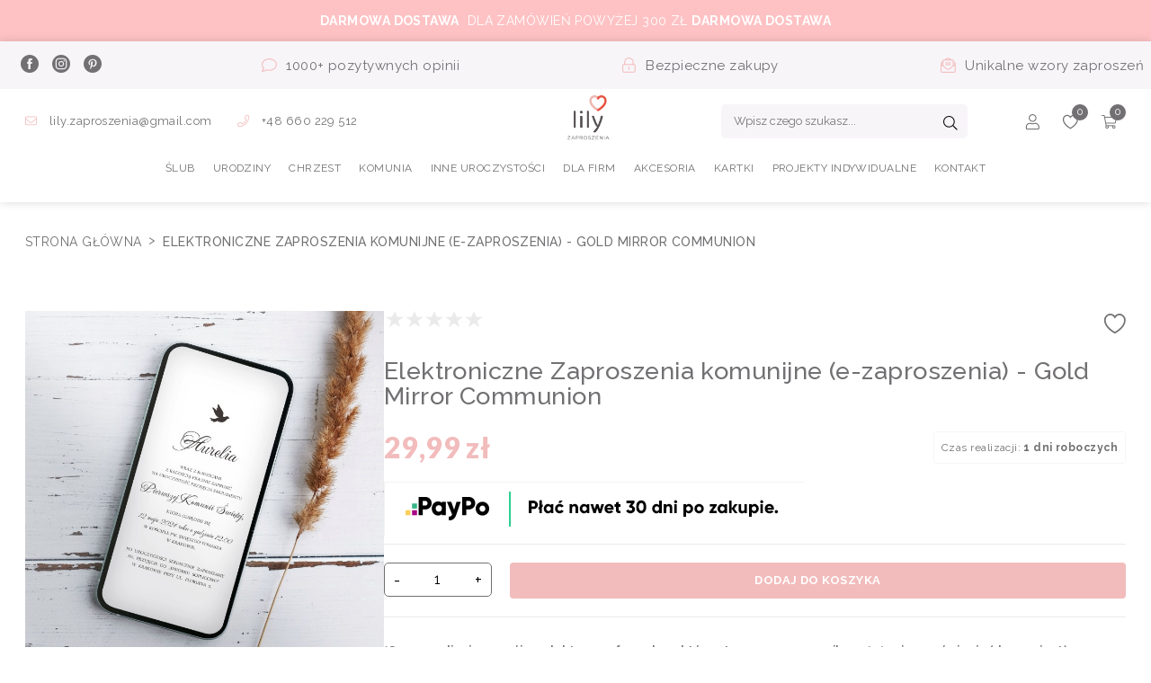

--- FILE ---
content_type: text/html; charset=UTF-8
request_url: https://lilyzaproszenia.pl/elektroniczne-zaproszenia-komunijne-e-zaproszenia-gold-mirror-communion
body_size: 22472
content:
    <!DOCTYPE HTML>
    <html lang="pl-PL">
        <head>
            <meta charset="utf-8"/>
            <meta name="viewport" content="width=device-width, initial-scale=1, maximum-scale=1, shrink-to-fit=no">
        	<link rel="stylesheet" type="text/css" href="/assets/lily/css/app.css?v=1689235494">

                                	    <link rel="stylesheet" type="text/css" href="/assets/lily/css/vendors.css?v=1689235494">
            
            <link rel="manifest" href="/manifest.json?v=1.0.0">
            <meta name="theme-color" content="#8cc542">
            
            <!-- Google Tag Manager -->
    <script>
        dataLayer = JSON.parse('[{"event":"productDetails","ecommerce":{"detail":{"actionField":{"list":"Karta produktu"},"products":[{"name":"Elektroniczne Zaproszenia komunijne (e-zaproszenia) - Gold Mirror Communion ","id":"4001","price":"29.99","brand":"LilyZaproszenia","category":"Zaproszenia elektroniczne na Komuni\u0119 \u015awi\u0119t\u0105 "}]}}},{"google_tag_params":{"ecomm_pagetype":"product","ecomm_pagename":"Elektroniczne Zaproszenia komunijne (e-zaproszenia) - Gold Mirror Communion ","ecomm_quantity":0,"ecomm_totalvalue":"0.00","ecomm_prodid":"4001","ecomm_pvalue":"29.99","ecomm_brand":"LilyZaproszenia"}}]');
    </script>

<script>(function(w,d,s,l,i){w[l]=w[l]||[];w[l].push({'gtm.start':
new Date().getTime(),event:'gtm.js'});var f=d.getElementsByTagName(s)[0],
j=d.createElement(s),dl=l!='dataLayer'?'&l='+l:'';j.async=true;j.src=
'https://www.googletagmanager.com/gtm.js?id='+i+dl;f.parentNode.insertBefore(j,f);
})(window,document,'script','dataLayer','GTM-MGTWRX9');</script>
<!-- End Google Tag Manager --><script type="application/ld+json">{"@context":"https:\/\/schema.org","@graph":[{"@type":"Organization","url":"https:\/\/lilyzaproszenia.pl\/","name":"lilyzaproszenia.pl","email":"lily.zaproszenia@gmail.com","telephone":"+48 660 229 512","description":"Tworzymy oryginalne zaproszenia ślubne oraz dodatki na ślub: winietki, zawieszki, plan sali, menu, pudełeczka, numery stołów. Tworzona przez nas papeteria ślubna dostępna w stylach: boho, rustykalne, eleganckie, minimalistycze, glamour, kwiatowe, motyw ro","logo":"https:\/\/lilyzaproszenia.pl\/logo.png","address":{"@type":"PostalAddress","addressCountry":"PL","addressLocality":"Kraków","postalCode":"30-702","streetAddress":"Lipowa 3\/17"}},{"@type":"Product","productID":"4001","name":"Elektroniczne Zaproszenia komunijne (e-zaproszenia) - Gold Mirror Communion ","description":"Elektroniczne zaproszenia - Gold Mirror Communion pozwolą Ci w nowoczesny sposób \r\nszybko i łatwo poinformować bliskich o planowanej uroczystości. \r\nZaproszenia w formie \r\ncyfrowej idealnie sprawdzą się do wysyłki przez facebook, WhatsApp czy \r\ne-mail.Po złożeniu zamówienia otrzymasz e-mail z instrukcją do personalizacji.W cenie zaproszenia otrzymujesz:spersonalizowany gotowy plik do wysyłki dla swoich gościSpecyfikacja:Format pliku: jpgRozdzielczość: 1080 x 1920 pxprodukt elektroniczny","image":["https:\/\/lilyzaproszenia.pl\/uploads\/products\/mokap%20do%20cyfrowych%283%29_1.jpg"],"sku":"ELK-0004","offers":{"@type":"Offer","url":"https:\/\/lilyzaproszenia.pl\/elektroniczne-zaproszenia-komunijne-e-zaproszenia-gold-mirror-communion","priceCurrency":"PLN","price":"29.99","availability":"http:\/\/schema.org\/InStock","priceValidUntil":"04-02-2026"},"brand":{"@type":"Organization","url":"https:\/\/lilyzaproszenia.pl\/","name":"lilyzaproszenia.pl","email":"lily.zaproszenia@gmail.com","telephone":"+48 660 229 512","description":"Tworzymy oryginalne zaproszenia ślubne oraz dodatki na ślub: winietki, zawieszki, plan sali, menu, pudełeczka, numery stołów. Tworzona przez nas papeteria ślubna dostępna w stylach: boho, rustykalne, eleganckie, minimalistycze, glamour, kwiatowe, motyw ro","logo":"https:\/\/lilyzaproszenia.pl\/logo.png","address":{"@type":"PostalAddress","addressCountry":"PL","addressLocality":"Kraków","postalCode":"30-702","streetAddress":"Lipowa 3\/17"}},"review":[]}]}</script>
<meta property="og:title" content="Elektroniczne Zaproszenia komunijne (e-zaproszenia) - Gold Mirror Communion" />
<meta property="og:description" content="Elektroniczne zaproszenia - Gold Mirror Communion pozwolą Ci w nowoczesny sposób szybko i łatwo poinformować bliskich o planowanej uroczystości. Zaproszenia w formie cyfrowej idealnie sprawdzą się do wysyłki przez facebook, WhatsApp czy e-mail.Po zło..." />
<meta property="og:image" content="https://lilyzaproszenia.pl/uploads/products/mokap%20do%20cyfrowych%283%29_1.jpg" />


    <meta name="google-site-verification" content="R_GfS2nSciP-ob4_GkysXXXjzqK58ux5N_Dggwl2nIE">
    <title>Elektroniczne Zaproszenia komunijne (e-zaproszenia) z motywem gałązek eukaliptusa - Eucaliptus Mirror Communion  - Sklep lilyzaproszenia.pl</title>

    <meta name="description" content="Elektroniczne zaproszenia - Gold Mirror Communion pozwolą Ci w nowoczesny sposób 
szybko i łatwo poinformować bliskich o planowanej uroczystości. 
Zaproszenia w formie 
cyfrowej idealnie sprawdzą się do wysyłki przez facebook, WhatsApp czy 
e-mail.Po złożeniu zamówienia otrzymasz e-mail z instrukcją do personalizacji.W cenie zaproszenia otrzymujesz:spersonalizowany gotowy plik do wysyłki dla swoich gościSpecyfikacja:Format pliku: jpgRozdzielczość: 1080 x 1920 pxprodukt elektroniczny">



    <meta name="facebook-domain-verification" content="b67vj0ic0ldyplaf2cnnli7jlxa3sk" />

        </head>
        <body class=" v-product" >

                <div class="m-infoBar">
                        

<div class="c-alert c-alert--default c-alert--center" data-id="3" style="background:#fec2c4">
    <div class="c-alert__message">
        <div><b>DARMOWA DOSTAWA</b>&nbsp; DLA ZAMÓWIEŃ POWYŻEJ 300 ZŁ <b>DARMOWA DOSTAWA</b></div>
    </div>
    </div>
            </div>


<header class="c-header" data-component="changeClassOnScroll" data-class="c-header--active" data-min-width="1024">
    <div class="c-header__row c-header--features c-header--full">
        <div class="c-header__item c-header--social">
            <div class="m-socialLinks">
    Bądź na bieżąco
    <div class="c-footer--social-links">
                    <a href="https://www.facebook.com/lilyzaproszenia" class="icon icon-facebook" aria-label="facebook" rel="nofollow"></a>
                    <a href="https://www.instagram.com/lily.zaproszenia/" class="icon icon-instagram" aria-label="instagram" rel="nofollow"></a>
                    <a href="https://pl.pinterest.com/lilyzaproszenia/pins/" class="icon icon-pinterest" aria-label="pinterest" rel="nofollow"></a>
            </div>
</div>

        </div>
        <div class="c-header__item c-header--feature">
            <span class="icon icon-comment"></span>
            1000+ pozytywnych opinii
        </div>
        <div class="c-header__item c-header--feature">
            <span class="icon icon-lock"></span>
            Bezpieczne zakupy
        </div>
        <div class="c-header__item c-header--feature">
            <span class="icon icon-mail"></span>
            Unikalne wzory zaproszeń
        </div>
    </div>
    <div class="c-header__row c-header--primary">
        <div class="c-header__col c-header--contact">
            <a href="mailto:lily.zaproszenia@gmail.com">
                <span class="icon icon-envelope"></span>
                lily.zaproszenia@gmail.com
            </a>
            <a href="tel:+48 660 229 512">
                <span class="icon icon-phone"></span>
                +48 660 229 512
            </a>
        </div>
        <div class="c-header__col c-header--logo">
            <a href="/" class="logo">
                <img loading="lazy" src="/logo.png" alt="lilyzaproszenia.pl">
            </a>
        </div>
        <div class="c-header__col c-header--search">
            <form action="/search" class="c-search">
                <div class="c-search__field">
                    <input data-component="search" name="query" class="c-search__input" placeholder="Wpisz czego szukasz..." aria-label="Wpisz czego szukasz...">
                </div>
                <button class="c-search__button" aria-label="Szukaj">
                    <span class="icon icon-search"></span>
                </button>
            <div class="c-input hidden--i"><input class="c-input__input" type="text" name="special-user-name" value=""></div></form>
        </div>
        <div class="c-header__col c-header--utility-nav">
            <div class="c-header__item c-header--utility-item c-header--account">
                <a href="/login" aria-label="Konto">
                    <span class="icon icon-user"></span>
                                    </a>
                <div class="c-header--account-content">
                                            <a class="c-btn c-btn--primary c-btn--small c-btn--wide" href="/login">Zaloguj się</a>
                        <p class="c-typo c-typo--text c-typo--medium">
                            Jesteś nowym użytkownikiem?
                            <a href="/register">Zarejestruj się!</a>
                        </p>
                                    </div>
            </div>
            <div class="c-header__item c-header--utility-item c-header--wishlist">
                <a href="/profile/wishlist" aria-label="Ulubione">
                    <span class="icon icon-heart"></span>
                    <span class="c-header__badge" data-badge="0"></span>
                </a>
            </div>
            <div class="c-header__item c-header--utility-item c-header--minicart">
                <a href="/checkout/shoppingCart" aria-label="Koszyk">
                    <span class="icon icon-cart"></span>
                    <span class="c-header__badge" data-badge="0"></span>
                </a>
                            </div>
            <div class="c-header__item c-header--utility-item c-header--menu">
                <a href="#mainMenu" aria-label="Menu">
                    <span class="icon icon-menu"></span>
                    Menu
                </a>
            </div>
        </div>
    </div>
    <div class="c-header__row c-header--secondary">
        
    <nav id="mainMenu" class="c-menu c-menu--main">
        <div class="c-menu__headline">
            Menu
            <a class="c-menu__headline-close" href="#close">×</a>
        </div>

        
        
        
    <ul class="c-menu__list">

        
                                                
                        
                                        <input class="c-menu__input" type="checkbox" id="main-1116065688" />
            
            <li class="c-menu__item">

                                                    <label class="c-menu__label" for="main-1116065688">
                
                                <a class="c-menu__link" href="/zaproszenia-slubne" target="_self">
                                        
                    ŚLUB
                </a>

                                                    </label>
                
                                                    
        
    <ul class="c-menu__list c-menu--sub-menu">

        
                                                
                        
                        
            <li class="c-menu__item">

                                
                                <a class="c-menu__link" href="/zaproszenia-slubne" target="_self">
                                        
                    Zaproszenia personalizowane
                </a>

                                
                                            </li>
            
        
                                                
                        
                        
            <li class="c-menu__item">

                                
                                <a class="c-menu__link" href="/zaproszenia-slubne-do-wypisania-uzupelnienia" target="_self">
                                        
                    Zaproszenia do uzupełnienia
                </a>

                                
                                            </li>
            
        
                                                
                        
                        
            <li class="c-menu__item">

                                
                                <a class="c-menu__link" href="/zaproszenia-elektroniczne-cyfrowe-slubne" target="_self">
                                        
                    Zaproszenie Elektroniczne
                </a>

                                
                                            </li>
            
        
                                                
                        
                        
            <li class="c-menu__item">

                                
                                <a class="c-menu__link" href="/save-the-date" target="_self">
                                        
                    SAVE THE DATE
                </a>

                                
                                            </li>
            
        
                                                
                        
                        
            <li class="c-menu__item">

                                
                                <a class="c-menu__link" href="/save-the-date-elektroniczne" target="_self">
                                        
                    SAVE THE DATE Elektroniczne
                </a>

                                
                                            </li>
            
        
                                                
                        
                        
            <li class="c-menu__item">

                                
                                <a class="c-menu__link" href="/winietki-zawieszki" target="_self">
                                        
                    Winietki i zawieszki
                </a>

                                
                                            </li>
            
        
                                                
                        
                        
            <li class="c-menu__item">

                                
                                <a class="c-menu__link" href="/menu-weselne" target="_self">
                                        
                    Menu weselne
                </a>

                                
                                            </li>
            
        
                                                
                        
                        
            <li class="c-menu__item">

                                
                                <a class="c-menu__link" href="/numery-stolow" target="_self">
                                        
                    Numery stołów
                </a>

                                
                                            </li>
            
        
                                                
                        
                        
            <li class="c-menu__item">

                                
                                <a class="c-menu__link" href="/plany-sali-slubne" target="_self">
                                        
                    Plany sali
                </a>

                                
                                            </li>
            
        
                                                
                        
                        
            <li class="c-menu__item">

                                
                                <a class="c-menu__link" href="/naklejki" target="_self">
                                        
                    Naklejki
                </a>

                                
                                            </li>
            
        
                                                
                        
                        
            <li class="c-menu__item">

                                
                                <a class="c-menu__link" href="/pudelka-na-koperty" target="_self">
                                        
                    Pudełka na koperty
                </a>

                                
                                            </li>
            
        
                                                
                        
                        
            <li class="c-menu__item">

                                
                                <a class="c-menu__link" href="/pudelka-na-ciasto" target="_self">
                                        
                    Pudełka na ciasto
                </a>

                                
                                            </li>
            
        
                                                
                        
                        
            <li class="c-menu__item">

                                
                                <a class="c-menu__link" href="/ksiegi-gosci" target="_self">
                                        
                    Księgi gości
                </a>

                                
                                            </li>
            
        
                                                
                        
                        
            <li class="c-menu__item">

                                
                                <a class="c-menu__link" href="/tablice-powitalne-weselne" target="_self">
                                        
                    Tablice powitalne
                </a>

                                
                                            </li>
            
        
    </ul>

                            </li>
            
        
                                                
                        
                                        <input class="c-menu__input" type="checkbox" id="main-300960594" />
            
            <li class="c-menu__item">

                                                    <label class="c-menu__label" for="main-300960594">
                
                                <a class="c-menu__link" href="/zaproszenia-urodziny" target="_self">
                                        
                    URODZINY
                </a>

                                                    </label>
                
                                                    
        
    <ul class="c-menu__list c-menu--sub-menu">

        
                                                
                        
                        
            <li class="c-menu__item">

                                
                                <a class="c-menu__link" href="/zaproszenia-pierwsze-urodziny-dziecka" target="_self">
                                        
                    Zaproszenia dla Dzieci
                </a>

                                
                                            </li>
            
        
                                                
                        
                        
            <li class="c-menu__item">

                                
                                <a class="c-menu__link" href="/zaproszenia-elektroniczne-na-urodziny-dziecka" target="_self">
                                        
                       Zaproszenia Elektroniczne
                </a>

                                
                                            </li>
            
        
                                                
                        
                        
            <li class="c-menu__item">

                                
                                <a class="c-menu__link" href="/zaproszenia-18-urodziny" target="_self">
                                        
                    Zaproszenia na 18 urodziny
                </a>

                                
                                            </li>
            
        
                                                
                        
                        
            <li class="c-menu__item">

                                
                                <a class="c-menu__link" href="/zaproszenia-elektroniczne-na-18-urodziny" target="_self">
                                        
                    Zaproszenia Elektroniczne
                </a>

                                
                                            </li>
            
        
                                                
                        
                        
            <li class="c-menu__item">

                                
                                <a class="c-menu__link" href="/zaproszenia-urodziny" target="_self">
                                        
                    Zaproszenia na urodziny
                </a>

                                
                                            </li>
            
        
                                                
                        
                        
            <li class="c-menu__item">

                                
                                <a class="c-menu__link" href="/zaproszenia-elektroniczne-na-urodziny" target="_self">
                                        
                    Zaproszenia Elektroniczne
                </a>

                                
                                            </li>
            
        
                                                
                        
                        
            <li class="c-menu__item">

                                
                                <a class="c-menu__link" href="/winietki-na-urodziny" target="_self">
                                        
                    Winietki na stoły
                </a>

                                
                                            </li>
            
        
                                                
                        
                        
            <li class="c-menu__item">

                                
                                <a class="c-menu__link" href="/zawieszki-na-urodziny" target="_self">
                                        
                    Zawieszki
                </a>

                                
                                            </li>
            
        
                                                
                        
                        
            <li class="c-menu__item">

                                
                                <a class="c-menu__link" href="/naklejki-na-urodziny" target="_self">
                                        
                    Naklejki
                </a>

                                
                                            </li>
            
        
    </ul>

                            </li>
            
        
                                                
                        
                                        <input class="c-menu__input" type="checkbox" id="main-2145872477" />
            
            <li class="c-menu__item">

                                                    <label class="c-menu__label" for="main-2145872477">
                
                                <a class="c-menu__link" href="/zaproszenia-chrzest" target="_self">
                                        
                    CHRZEST
                </a>

                                                    </label>
                
                                                    
        
    <ul class="c-menu__list c-menu--sub-menu">

        
                                                
                        
                        
            <li class="c-menu__item">

                                
                                <a class="c-menu__link" href="/zaproszenia-chrzest" target="_self">
                                        
                    Zaproszenia personalizowane
                </a>

                                
                                            </li>
            
        
                                                
                        
                        
            <li class="c-menu__item">

                                
                                <a class="c-menu__link" href="/zaproszenia-na-chrzest-do-uzupelnienia" target="_self">
                                        
                    Zaproszenia do uzupełnienia
                </a>

                                
                                            </li>
            
        
                                                
                        
                        
            <li class="c-menu__item">

                                
                                <a class="c-menu__link" href="/zaproszenia-elektroniczne-na-chrzest-swiety" target="_self">
                                        
                    Zaproszenia Elektroniczne
                </a>

                                
                                            </li>
            
        
                                                
                        
                        
            <li class="c-menu__item">

                                
                                <a class="c-menu__link" href="/winietki-na-chrzest" target="_self">
                                        
                    Winietki na stoły
                </a>

                                
                                            </li>
            
        
                                                
                        
                        
            <li class="c-menu__item">

                                
                                <a class="c-menu__link" href="/zawieszki-na-chrzest" target="_self">
                                        
                    Zawieszki
                </a>

                                
                                            </li>
            
        
                                                
                        
                        
            <li class="c-menu__item">

                                
                                <a class="c-menu__link" href="/naklejki-na-chrzest" target="_self">
                                        
                    Naklejki
                </a>

                                
                                            </li>
            
        
                                                
                        
                        
            <li class="c-menu__item">

                                
                                <a class="c-menu__link" href="/pudelka-na-ciasto-chrzest" target="_self">
                                        
                    Pudełka na ciasto
                </a>

                                
                                            </li>
            
        
                                                
                        
                        
            <li class="c-menu__item">

                                
                                <a class="c-menu__link" href="/podziekowania-dla-rodzicow-chrzestnych" target="_self">
                                        
                    Podziękowania dla Chrzestnych
                </a>

                                
                                            </li>
            
        
                                                
                        
                        
            <li class="c-menu__item">

                                
                                <a class="c-menu__link" href="/metryczki-na-chrzest" target="_self">
                                        
                    Metryczki
                </a>

                                
                                            </li>
            
        
                                                
                        
                        
            <li class="c-menu__item">

                                
                                <a class="c-menu__link" href="/tablice-powtialne-chrzest" target="_self">
                                        
                    Tablice powitalne
                </a>

                                
                                            </li>
            
        
    </ul>

                            </li>
            
        
                                                
                        
                                        <input class="c-menu__input" type="checkbox" id="main-756189881" />
            
            <li class="c-menu__item">

                                                    <label class="c-menu__label" for="main-756189881">
                
                                <a class="c-menu__link" href="/zaproszenia-na-pierwsza-komunie-swieta" target="_self">
                                        
                    KOMUNIA
                </a>

                                                    </label>
                
                                                    
        
    <ul class="c-menu__list c-menu--sub-menu">

        
                                                
                        
                        
            <li class="c-menu__item">

                                
                                <a class="c-menu__link" href="/zaproszenia-na-pierwsza-komunie-swieta" target="_self">
                                        
                    Zaproszenia personalizowane
                </a>

                                
                                            </li>
            
        
                                                
                        
                        
            <li class="c-menu__item">

                                
                                <a class="c-menu__link" href="/zaproszenia-na-komunie-do-uzupelnienia" target="_self">
                                        
                    Zaproszenia do uzupełnienia
                </a>

                                
                                            </li>
            
        
                                                
                        
                        
            <li class="c-menu__item">

                                
                                <a class="c-menu__link" href="/zaproszenia-elektroniczne-na-komunie-swieta" target="_self">
                                        
                    Zaproszenia Elektroniczne
                </a>

                                
                                            </li>
            
        
                                                
                        
                        
            <li class="c-menu__item">

                                
                                <a class="c-menu__link" href="/winietki-na-komunie" target="_self">
                                        
                    Winietki na stoły
                </a>

                                
                                            </li>
            
        
                                                
                        
                        
            <li class="c-menu__item">

                                
                                <a class="c-menu__link" href="/zawieszki-na-komunie" target="_self">
                                        
                    Zawieszki
                </a>

                                
                                            </li>
            
        
                                                
                        
                        
            <li class="c-menu__item">

                                
                                <a class="c-menu__link" href="/pudelka-na-ciasto-komunia" target="_self">
                                        
                    Pudełka na ciasto
                </a>

                                
                                            </li>
            
        
                                                
                        
                        
            <li class="c-menu__item">

                                
                                <a class="c-menu__link" href="/naklejki-na-komunie" target="_self">
                                        
                    Naklejki
                </a>

                                
                                            </li>
            
        
                                                
                        
                        
            <li class="c-menu__item">

                                
                                <a class="c-menu__link" href="/tablice-powitalne-komunia" target="_self">
                                        
                    Tablice powitalne
                </a>

                                
                                            </li>
            
        
    </ul>

                            </li>
            
        
                                                
                        
                                        <input class="c-menu__input" type="checkbox" id="main-1103325372" />
            
            <li class="c-menu__item">

                                                    <label class="c-menu__label" for="main-1103325372">
                
                                <a class="c-menu__link" href="/zaproszenia-na-rocznice" target="_self">
                                        
                    INNE UROCZYSTOŚCI
                </a>

                                                    </label>
                
                                                    
        
    <ul class="c-menu__list c-menu--sub-menu">

        
                                                
                        
                        
            <li class="c-menu__item">

                                
                                <a class="c-menu__link" href="/zaproszenia-na-rocznice" target="_self">
                                        
                    Zaproszenia na Rocznicę
                </a>

                                
                                            </li>
            
        
                                                
                        
                        
            <li class="c-menu__item">

                                
                                <a class="c-menu__link" href="/zaproszenia-na-baby-shower" target="_self">
                                        
                    Baby Shower
                </a>

                                
                                            </li>
            
        
                                                
                        
                        
            <li class="c-menu__item">

                                
                                <a class="c-menu__link" href="/zaproszenia-elektroniczne-na-baby-shower" target="_self">
                                        
                    Zaproszenia Elektroniczne
                </a>

                                
                                            </li>
            
        
                                                
                        
                        
            <li class="c-menu__item">

                                
                                <a class="c-menu__link" href="/zaproszenia-na-studniowke" target="_self">
                                        
                    Zaproszenia na Studniówkę
                </a>

                                
                                            </li>
            
        
                                                
                        
                        
            <li class="c-menu__item">

                                
                                <a class="c-menu__link" href="/zaproszenia-na-bal-osmoklasisty" target="_self">
                                        
                    ZAPROSZENIA NA BAL 8-KLASISTY
                </a>

                                
                                            </li>
            
        
    </ul>

                            </li>
            
        
                                                
                        
                                        <input class="c-menu__input" type="checkbox" id="main-455750216" />
            
            <li class="c-menu__item">

                                                    <label class="c-menu__label" for="main-455750216">
                
                                <a class="c-menu__link" href="/zaproszenia-na-jubileusz-firmy" target="_self">
                                        
                    DLA FIRM
                </a>

                                                    </label>
                
                                                    
        
    <ul class="c-menu__list c-menu--sub-menu">

        
                                                
                        
                        
            <li class="c-menu__item">

                                
                                <a class="c-menu__link" href="/zaproszenia-na-jubileusz-firmy" target="_self">
                                        
                    Zaproszenia
                </a>

                                
                                            </li>
            
        
                                                
                        
                        
            <li class="c-menu__item">

                                
                                <a class="c-menu__link" href="/winietki-na-imprezy-firmowe" target="_self">
                                        
                    Winietki na stoły
                </a>

                                
                                            </li>
            
        
                                                
                        
                        
            <li class="c-menu__item">

                                
                                <a class="c-menu__link" href="/firmowe-karnety-bony-vouchery" target="_self">
                                        
                    Bony/vouchery/karnety
                </a>

                                
                                            </li>
            
        
                                                
                        
                        
            <li class="c-menu__item">

                                
                                <a class="c-menu__link" href="/certyfikaty-firmowe-dyplomy" target="_self">
                                        
                    Certyfikaty/Dyplomy
                </a>

                                
                                            </li>
            
        
                                                
                        
                        
            <li class="c-menu__item">

                                
                                <a class="c-menu__link" href="/karty-rabatowe-firmowe" target="_self">
                                        
                    Karty rabatowe
                </a>

                                
                                            </li>
            
        
                                                
                        
                        
            <li class="c-menu__item">

                                
                                <a class="c-menu__link" href="/podziekowania-za-zakupy-firmowe" target="_self">
                                        
                    Podziękowania za zakupy
                </a>

                                
                                            </li>
            
        
    </ul>

                            </li>
            
        
                                                
                        
                                        <input class="c-menu__input" type="checkbox" id="main-295775155" />
            
            <li class="c-menu__item">

                                                    <label class="c-menu__label" for="main-295775155">
                
                                <a class="c-menu__link" href="/gotowe-odbicia-lakowe" target="_self">
                                        
                    AKCESORIA
                </a>

                                                    </label>
                
                                                    
        
    <ul class="c-menu__list c-menu--sub-menu">

        
                                                
                        
                        
            <li class="c-menu__item">

                                
                                <a class="c-menu__link" href="/gotowe-odbicia-lakowe" target="_self">
                                        
                    Gotowe odbicia lakowe
                </a>

                                
                                            </li>
            
        
                                                
                        
                        
            <li class="c-menu__item">

                                
                                <a class="c-menu__link" href="/stemple" target="_self">
                                        
                    Stemple
                </a>

                                
                                            </li>
            
        
                                                
                        
                        
            <li class="c-menu__item">

                                
                                <a class="c-menu__link" href="/lak-do-topienia" target="_self">
                                        
                    Lak do topienia
                </a>

                                
                                            </li>
            
        
                                                
                        
                        
            <li class="c-menu__item">

                                
                                <a class="c-menu__link" href="/koperty-do-zaproszen" target="_self">
                                        
                    Koperty
                </a>

                                
                                            </li>
            
        
    </ul>

                            </li>
            
        
                                                
                        
                                        <input class="c-menu__input" type="checkbox" id="main-237202052" />
            
            <li class="c-menu__item">

                                                    <label class="c-menu__label" for="main-237202052">
                
                                <a class="c-menu__link" href="/kartki" target="_self">
                                        
                    KARTKI
                </a>

                                                    </label>
                
                                                    
        
    <ul class="c-menu__list c-menu--sub-menu">

        
                                                
                        
                        
            <li class="c-menu__item">

                                
                                <a class="c-menu__link" href="/slub" target="_self">
                                        
                    ŚLUBNE
                </a>

                                
                                            </li>
            
        
                                                
                        
                        
            <li class="c-menu__item">

                                
                                <a class="c-menu__link" href="/kartki-na-chrzest" target="_self">
                                        
                    CHRZEST
                </a>

                                
                                            </li>
            
        
                                                
                        
                        
            <li class="c-menu__item">

                                
                                <a class="c-menu__link" href="/kartki-na-urodziny" target="_self">
                                        
                    URODZINY
                </a>

                                
                                            </li>
            
        
                                                
                        
                        
            <li class="c-menu__item">

                                
                                <a class="c-menu__link" href="/urodziny-dzieci" target="_self">
                                        
                    URODZINY DZIECI
                </a>

                                
                                            </li>
            
        
                                                
                        
                        
            <li class="c-menu__item">

                                
                                <a class="c-menu__link" href="/kartki-urodziny-18" target="_self">
                                        
                    18 URODZINY
                </a>

                                
                                            </li>
            
        
                                                
                        
                        
            <li class="c-menu__item">

                                
                                <a class="c-menu__link" href="/kartki-dla-mamy-i-taty" target="_self">
                                        
                    DLA MAMY I TATY
                </a>

                                
                                            </li>
            
        
                                                
                        
                        
            <li class="c-menu__item">

                                
                                <a class="c-menu__link" href="/hobby" target="_self">
                                        
                    HOBBY
                </a>

                                
                                            </li>
            
        
                                                
                        
                        
            <li class="c-menu__item">

                                
                                <a class="c-menu__link" href="/zawody" target="_self">
                                        
                    ZAWODY
                </a>

                                
                                            </li>
            
        
                                                
                        
                        
            <li class="c-menu__item">

                                
                                <a class="c-menu__link" href="/gratulacje" target="_self">
                                        
                    GRATULACJE
                </a>

                                
                                            </li>
            
        
                                                
                        
                        
            <li class="c-menu__item">

                                
                                <a class="c-menu__link" href="/hurt" target="_self">
                                        
                    MIX kartek hurtowe ilości
                </a>

                                
                                            </li>
            
        
    </ul>

                            </li>
            
        
                                                
                        
                        
            <li class="c-menu__item">

                                
                                <a class="c-menu__link" href="/projekty-indywidualne" target="_self">
                                        
                    PROJEKTY INDYWIDUALNE
                </a>

                                
                                            </li>
            
        
                                                
                        
                        
            <li class="c-menu__item">

                                
                                <a class="c-menu__link" href="/kontakt" target="_self">
                                        
                    Kontakt
                </a>

                                
                                            </li>
            
        
    </ul>


    </nav>
    </div>
</header>

                            
                
            
            
    <meta name="combinationsMatrix" content="[]">
    <meta name="combinationsCode" content="[]">

    
    <div class="c-breadcrumb">
        <a href="https://lilyzaproszenia.pl/" class="c-breadcrumb__link">
            Strona główna
            <i class="c-breadcrumb__separator" aria-hidden="true"></i>
        </a>
        <span class="c-breadcrumb__static">
            Elektroniczne Zaproszenia komunijne (e-zaproszenia) - Gold Mirror Communion 
        </span>
    </div>

    <div class="container">
                    <div class="c-gallery">
                <div class="c-gallery__items" data-component="slider">
                                            <div class="c-gallery__item" data-component="modal" data-target="gallery">
                            <img loading="lazy" src="/uploads/products/resize/90/750-750/mokap do cyfrowych(3)_1.jpg" alt="Elektroniczne Zaproszenia komunijne (e-zaproszenia) - Gold Mirror Communion ">
                        </div>
                    
                                    </div>
                <ul class="c-gallery__thumbs">
                                            <li class="c-gallery__thumb">
                            <img loading="lazy" src="/uploads/products/resize/90/150-150/mokap do cyfrowych(3)_1.jpg" alt="Elektroniczne Zaproszenia komunijne (e-zaproszenia) - Gold Mirror Communion ">
                        </li>
                                        
                                    </ul>
            </div>
        
        <div class="c-productDetails">

                        
            <div data-component="wishlist" data-id="4001" data-state="false" class="c-productDetails__wishlist ">
                <a href="/wishlist/add/4001" rel="nofollow" aria-label="Dodaj do ulubionych">
                    <span class="icon icon-heart"></span>
                </a>
            </div>

            <div class="c-productDetails__rating">
                                                        <span class="a-star"></span>
                                                        <span class="a-star"></span>
                                                        <span class="a-star"></span>
                                                        <span class="a-star"></span>
                                                        <span class="a-star"></span>
                                
                            </div>

            <div class="c-productDetails__flags">
                            </div>

            <div class="c-productDetails__name">
                

    <h1 class="c-typo c-typo--heading c-typo--large">
        Elektroniczne Zaproszenia komunijne (e-zaproszenia) - Gold Mirror Communion 
    </h1>
            </div>

            <div class="c-productDetails__price">

                                
                <div class="c-price">
                                            <div class="c-price__regular">
                            29,99 zł
                        </div>
                                    </div>
                <div class="c-productDetails__realization">
                    <div class="c-productDetails__realization-title">
                        Czas realizacji:
                    </div>
                    <div class="c-productDetails__realization-time">
                        1 dni roboczych
                    </div>
                </div>
            </div>

            

    <div class="c-price c-price--minimal c-price--prefix c-price--hidden">
        Najniższa cena z 30 dni przed obniżką:
                    <div class="c-price__regular">      
                
            </div>
            </div>

            
                        
                            
                                
                
                
                            
            <div class="c-block c-block--paypo_payment"><img src="/uploads/files/paypo.png" style="max-width: 100%"></div>
            

            <div class="c-productDetails__actions">
                                    <div class="c-productDetails__quantity" data-component="increment">
                        <button class="c-productDetails__quantity-dec" data-dec>
                            <span>-</span>
                        </button>
                        <input class="c-productDetails__quantity-value" type="number" step="1"  min="0" max="9999999" name="num-product" value="1" aria-label="Ilość" data-value>
                        <button class="c-productDetails__quantity-inc" data-inc>
                            <span>+</span>
                        </button>
                    </div>
                    <div class="c-productDetails__add-to-cart">
                        <a data-component="addToCart" class="c-btn c-btn--primary c-btn--small c-btn--wide" data-id="4001" href="/cart/add/NDAwMS4wLi4w/1" rel="nofollow"
                                                    >
                            Dodaj do koszyka
                        </a>
                    </div>
                                
<div class="m-availabilityNotification m-availabilityNotification--hidden">
    
    
    <button class="c-btn c-btn--primary c-btn--wide" data-component="modal" data-target="availability-notification">
        Powiadom mnie
    </button>
</div>

<div id="availability-notification" class="c-modal c-modal--availabilityNotification" aria-hidden="true">
    <div class="c-modal__overlay" tabindex="-1" data-close>
        <form action="/module/availabilitynotification/notify/4001" method="POST" data-component="validation" class="c-modal__container" role="dialog" aria-modal="true" aria-labelledby="availability-notification-title">
            <header class="c-modal__header">

                <div class="c-modal__header-icon">
                    <span class="icon icon-envelope"></span>
                </div>

                <div class="c-modal__header-headline">
                    

    <div class="c-typo c-typo--heading c-typo--medium">
        Powiadom mnie
    </div>

                    

    <div class="c-typo c-typo--text c-typo--medium">
        <p>Produkt został wyprzedany. Powiadomimy Cię o jego dostępności poprzez wiadomość e-mail.</p>
    </div>
                </div>

                <button type="button" class="c-modal__close" aria-label="Zamknij" data-close></button>
            </header>
            <main class="c-modal__content">

                <div class="c-modal__form">
                    
                    <input type="hidden" name="availabilityNotification[product_combination_id]" value="" />
                    
                                        

<div class="c-input c-input--wide">
    <input class="c-input__input" type="text" name="availabilityNotification[email]" value="" placeholder="E-mail"   data-rule="required" >
    <div class="c-input__placeholder">
        E-mail
                    <span class="c-input__required">*</span>
            </div>
        </div>

                    <button class="c-btn c-btn--primary c-btn--wide">
                        Powiadom mnie
                    </button>
                </div>

                
            </main>
        <div class="c-input hidden--i"><input class="c-input__input" type="text" name="special-user-name" value=""></div></form>
    </div>
</div>

            </div>
            <div class="c-block c-block--product_info"><p style="line-height: 2;font-size: 12px;"><b>*Spersonalizujesz swój produkt przez formularz, który otrzymasz na e-mail po złożeniu zamówienia (do 15 minut) </b><br>*W cenie zakupu pełna personalizacja wraz z listą gości (możliwość umieszczenia dowolnego tekstu) <br>
*Indywidualny projekt od grafika</p><p style="line-height: 2;font-size: 12px;">*dotyczy produktów personalizowanych</p><p style="line-height: 2;font-size: 12px;"><b>Masz pytania? - zadzwoń 660 229 512 </b><br>
<b>Chcesz złożyć zamówienie prze e-mail? - napisz na lily.zaproszenia@gmail.com </b><br><br>
        </p></div>
            

            
                            <div class="c-productDetails__links">
                                            <a class="c-productDetails__link" href="#process">Jak wygląda proces zamówienia</a>
                                            <a class="c-productDetails__link" href="#accessories">Zobacz pasujące dodatki</a>
                                    </div>
                        

        </div>
    </div>

    
    <div class="c-tabs" data-component="tabs">
        <div class="c-tabs__links">
            <a href="#description" data-tab="description" class="c-tabs__link c-tabs__link--active">Opis</a>
            <a href="#reviews" data-tab="reviews" class="c-tabs__link">Opinie</a>
                                        <a href="#tab_delivery" data-tab="tab_delivery" class="c-tabs__link">Czas i koszty dostawy</a>
                            <a href="#tab_faq" data-tab="tab_faq" class="c-tabs__link">Najczęściej zadawane pytania</a>
                    </div>
        <div class="c-tabs__contents">
            <div class="c-tabs__content c-tabs__content--active" data-content="description">
                <p>Elektroniczne zaproszenia - Gold Mirror Communion pozwolą Ci w nowoczesny sposób 
szybko i łatwo poinformować bliskich o planowanej uroczystości. 
</p><p>Zaproszenia w formie 
cyfrowej idealnie sprawdzą się do wysyłki przez facebook, WhatsApp czy 
e-mail.</p><p><b>Po złożeniu zamówienia otrzymasz e-mail z instrukcją do personalizacji.</b><br></p><p><strong>W cenie zaproszenia otrzymujesz:</strong></p><ul><li>spersonalizowany gotowy plik do wysyłki dla swoich gości<br></li></ul><p><strong>Specyfikacja:</strong></p><ul><li>Format pliku: jpg<br></li><li>Rozdzielczość: 1080 x 1920 px<br></li><li>produkt elektroniczny</li></ul><p></p>
            </div>
            <div class="c-tabs__content" data-content="reviews">

                
                <div class="c-reviews c-reviews--empty">
                    
                        <span class="a-star"></span>

                        

    <div class="c-typo c-typo--heading c-typo--large">
        Ten produkt nie otrzymał jeszcze żadnej opinii.
    </div>

                        <div class="c-reviews__create">
                            <p>
                                Kupiłeś ten produkt? Podziel się swoją opinią.
                            </p>
                            <button class="c-btn c-btn--primary" data-component="modal" data-target="add-review">
                                Dodaj opinię
                            </button>
                        </div>
                                    </div>
            </div>
                                        <div class="c-tabs__content" data-content="tab_delivery">
                    Czas dostawy wszystkich naszych przesyłek na terenie Polski wynosi 1-2 dni roboczych od nadania.<br><p>Sposób dostawy:</p><ul><li>14 zł - dostawa do paczkomatu InPost </li><li>15 zł - dostawa kurierem InPost </li><li>16 zł - dostawa kurierem DPD </li><li>1 zł - odbiór osobisty w pracowni w Krakowie przy ulicy Lipowej 3/17</li></ul>
                </div>
                            <div class="c-tabs__content" data-content="tab_faq">
                    <p></p><p><b>1. Kiedy i gdzie mam podać swoje dane do zaproszeń oraz listę gości?</b></p><p>Dane do projektu należy przesłać po złożeniu i opłaceniu zamówienia według wytycznych: https://docs.google.com/forms/d/e/1FAIpQLScD5sdxwBgB6kg2XFP4AaD2wH9bl5ILw2XpVPDnsySCnt3cOQ/viewform&nbsp;Na ich podstawie przygotujemy projekt i prześlemy go do akceptacji na twój adres e-mail. </p><p><b>2. Czy personalizacja gości jest dodatkowo płatna?</b></p>Dla zamówień powyżej 15szt personalizacja gości jest zupełnie gratis <b>(dotyczy produktów z serii do personalizacji! produkty do samodzielnego uzupełnienia nie podlegają zmianom tekstowym)</b>. Nie ma znaczenia czy będzie to personalizacja czy miejsce wykropkowane - obie wersje są gratis.<p></p><p></p><p><b>3. Czy mogę zmienić treść, układ i czcionki zaproszenia?</b></p><p>Tak. W ramach zamówienia powyżej 15szt otrzymują Państwo projekt rozmieszczenia indywidualnej treści (dwóch dowolnych treści). Dowolne treści to np zaproszenie, zawiadomienie, treść w innym języku, prośba o błogosławieństwo, itp. <b>(dotyczy produktów z serii do personalizacji! produkty do samodzielnego uzupełnienia nie podlegają zmianom tekstowym)</b>.</p><p><b>4. Jaki jest czas realizacji zamówienia?</b></p><p>Czas realizacji produktów personalizowanych wynosi 7-10 dni roboczych od akceptacji projektu oraz 5 lub 3 w usłudze express (informacje na karcie danego produktu). W naszej ofercie dostępne są również produkty niepersonalizowane, których czas wysyłki jest krótszy (5 dni roboczych).</p><p><b>5. </b><b>Czy mogę zamówić zaproszenia w innym języku?</b></p><p>Tak. 
W ramach zamówienia powyżej 15szt otrzymują Państwo projekt rozmieszczenia indywidualnej treści (dwóch dowolnych treści). Dowolne treści to np zaproszenie, zawiadomienie, treść w innym języku, prośba o błogosławieństwo, itp. <b>(dotyczy produktów z serii do personalizacji! produkty do samodzielnego uzupełnienia nie podlegają&nbsp;zmianom tekstowym)</b>.</p><p><b>6.Czy mogę wprowadzać modyfikacje do wyglądu zaproszenia?</b></p><p>Najczęściej jest taka możliwość. Takie zmiany należy jednak zawsze z nami skonsultować przed złożeniem zamówienia. Jeśli chcesz zmodyfikować zaproszenie napisz do nas<b>&nbsp;(dotyczy produktów z serii do personalizacji! produktów do samodzielnego uzupełnienia nie modyfikujemy)</b> ;)<br></p><p><b>7. Jak zamówić zawiadomienia/zaproszenia dla Rodziców?</b></p><p><b>&nbsp;</b>Zarówno zawiadomienia, zaproszenia dla Rodziców czy inne rodzaje zaproszeń dodaj do koszyka i opłać je razem. Na etapie przesyłania danych podasz teksty do odpowiednich wersji oraz ich ilości.</p><p></p><p><b>8. </b><b>Czy mogę zamówić próbki?</b></p><p>Próbki naszych zaproszeń można zamówić bezpośrednio w naszym sklepie internetowym. Na stronie&nbsp; produktu można znaleźć odnośnik "ZAMÓW PRÓBKĘ", który przekierowuje na produkt próbki. Próbki nadawane są z losowym tekstem.</p><p><br></p><p><br></p><p></p><p><br></p><p></p>
                </div>
                    </div>
    </div>

        <div id="gallery" class="c-modal c-modal--gallery" aria-hidden="true">
        <div class="c-modal__overlay" tabindex="-1" data-close>
            <div class="c-modal__container" role="dialog" aria-modal="true" aria-labelledby="gallery-title">
                <header class="c-modal__header">
                    <button class="c-modal__close" aria-label="Zamknij" data-close></button>
                </header>
                <main class="c-modal__content">
                    <div class="c-gallery">
                        <div class="c-gallery__items" data-component="slider">
                                                            <div class="c-gallery__item">
                                    <img loading="lazy" src="/uploads/products/resize/90/1200-1200/mokap do cyfrowych(3)_1.jpg" alt="Elektroniczne Zaproszenia komunijne (e-zaproszenia) - Gold Mirror Communion ">
                                </div>

                            
                                                    </div>
                    </div>
                </main>
            </div>
        </div>
    </div>
    <div id="add-review" class="c-modal c-modal--review" aria-hidden="true">
    <div class="c-modal__overlay" tabindex="-1" data-close>
        <form action="/product/review/4001" method="POST" data-component="validation" class="c-modal__container" role="dialog" aria-modal="true" aria-labelledby="add-review-title">
            <header class="c-modal__header">

                

    <div class="c-typo c-typo--heading c-typo--medium">
        Co sądzisz o produkcie?
    </div>

                <button type="button" class="c-modal__close" aria-label="Zamknij" data-close></button>
            </header>
            <main class="c-modal__content">

                <div class="c-modal__product">
                    <div class="c-modal__image">
                        <img loading="lazy" src="/uploads/products/resize/90/100-100/mokap do cyfrowych(3)_1.jpg" alt="Elektroniczne Zaproszenia komunijne (e-zaproszenia) - Gold Mirror Communion ">
                    </div>
                    <div class="c-modal__name">
                        

    <div class="c-typo c-typo--heading c-typo--small">
        Elektroniczne Zaproszenia komunijne (e-zaproszenia) - Gold Mirror Communion 
    </div>

                        <div class="c-modal__stars">
                            <input id="rate-1" type="radio" name="review[rate]" value="1">
                            <input id="rate-2" type="radio" name="review[rate]" value="2">
                            <input id="rate-3" type="radio" name="review[rate]" value="3">
                            <input id="rate-4" type="radio" name="review[rate]" value="4">
                            <input id="rate-5" type="radio" name="review[rate]" value="5" checked>

                            <label for="rate-1">
                                <span class="a-star a-star--active"></span>
                            </label>
                            <label for="rate-2">
                                <span class="a-star a-star--active"></span>
                            </label>
                            <label for="rate-3">
                                <span class="a-star a-star--active"></span>
                            </label>
                            <label for="rate-4">
                                <span class="a-star a-star--active"></span>
                            </label>
                            <label for="rate-5">
                                <span class="a-star a-star--active"></span>
                            </label>
                        </div>
                    </div>
                </div>

                                

<div class="c-input c-input--wide">
    <input class="c-input__input" type="text" name="review[name]" value="" placeholder="Imię/Nick"   data-rule="required" >
    <div class="c-input__placeholder">
        Imię/Nick
                    <span class="c-input__required">*</span>
            </div>
        </div>

                                

<div class="c-input c-input--wide">
    <input class="c-input__input" type="text" name="review[title]" value="" placeholder="Tytuł opinii"    >
    <div class="c-input__placeholder">
        Tytuł opinii
                    <span class="c-input__required">*</span>
            </div>
        </div>

                                

<div class="c-input c-input--wide">
    <textarea class="c-input__input c-input--textarea" name="review[content]" placeholder="Treść opinii" rows="6"   data-rule="required" ></textarea>
    <div class="c-input__placeholder">
        Treść opinii
                    <span class="c-input__required">*</span>
            </div>
        </div>

                
            </main>
            <footer class="c-modal__footer">
                <button class="c-btn c-btn--primary">Dodaj opinię</button>
                <button type="button" class="c-btn c-btn--secondary" data-close aria-label="Zamknij modal">Anuluj</button>
            </footer>
        <div class="c-input hidden--i"><input class="c-input__input" type="text" name="special-user-name" value=""></div></form>
    </div>
</div>

    
    

    
    
    <div id="process" class="c-grid c-grid--process container">
        <div class="c-grid__row c-grid--elements">
                            <div class="c-grid__col">
                    <p>Etapy realizacji zamówienia<br></p>
                </div>
                            <div class="c-grid__col">
                    <p align="center"><img style="width: 52px;" src="[data-uri]" data-filename="obraz.png"><b><br></b></p><p align="center"><b>Dodaj do koszyka</b> wybrane produkty oraz <b>dokonaj płatności (PO ZŁOŻENIU ZAMÓWIENIA DOSTANIESZ FORMULARZ DO PRZESŁANIA PERSONALIZACJI).<br></b><br></p>
                </div>
                            <div class="c-grid__col">
                    <p align="center"><img style="width: 52px;" src="[data-uri]" data-filename="obraz.png"></p><p align="center"><b>Spersonalizuj swoje produkty</b> poprzez formularz zamówienia, a my przygotujemy Twój projekt lub przygotuj projekt samodzielnie za pomocą kreatora (wszystkie informacje otrzymasz mailowo po złożeniu zamówienia).<br></p>
                </div>
                            <div class="c-grid__col">
                    <p align="center"><img style="width: 41px;" src="[data-uri]" data-filename="obraz.png"></p><p align="center"><b>Zaakceptuj projekt i zatwierdź
realizację</b> (w ciągu 1-2 dni
roboczych otrzymasz na e-mail projekty do akceptacji)</p>
                </div>
                            <div class="c-grid__col">
                    <p align="center"><img style="width: 66px;" src="[data-uri]" data-filename="obraz.png"></p><p align="center"><b>Oczekuj przesyłki</b> (99% naszych
przesyłek dociera następnego
dnia od 
nadania. Czas realizacji
zamówienia widoczny jest
na stronie produktu).</p>
                </div>
                    </div>
    </div>


                            
                
                        

            <footer class="c-footer">
	<div class="c-footer__row">
		<div class="c-footer__col c-footer--menu">
            <div class="c-footer__section">
                <p></p><p></p><p></p><p></p><h4 class="c-footer__headline">KONTAKT</h4><span class="im"><b>Pracownia:</b><br>ul. Lipowa 3/17<br>30-702 Kraków</span><span class="im"><br></span><span class="im"><span class="im">tel.: </span></span><span class="im"><span class="im"><a href="tel: +48 660 229 512"><b>660 229 512</b></a></span></span><a href="tel: +48 660 229 512"><span class="im"><br></span></a><span class="im"><span class="im">e-mail: lily.zaproszenia@gmail.com</span></span><p><span class="im"><span class="im"><br></span></span><span class="im"><b>Biuro:</b></span><span class="im"><br>ul. Staszowska 126<br>28-220 Oleśnica</span><br><span class="im"></span><span class="im"></span></p><p></p><p><span class="im"><b>Dane do przelewu i faktury:</b><br>"Lily" Dawid Rosikoń<br>ul. Staszowska 126, 28-220 Oleśnica<br>mBank: 34 1140 2004 0000 3602 7708 4807<br></span><span class="im">NIP 8661701258&nbsp;&nbsp; REGON 365868106</span><br><span class="im"></span></p><p></p><p></p><p></p><p></p>
            </div>
            
                                                <div class="c-footer__section">
                        <h4 class="c-footer__headline">
                            Informacje
        				</h4>
                                                    <ul class="c-footer__items">
                                                                    <li class="c-footer__item">
                						<a href="/regulamin" class="c-footer__link">
                                            Regulamin
                						</a>
                					</li>
                                                                    <li class="c-footer__item">
                						<a href="/polityka-prywatnosci" class="c-footer__link">
                                            Polityka prywatności
                						</a>
                					</li>
                                                                    <li class="c-footer__item">
                						<a href="/gprs-bezpieczenstwo-produktow" class="c-footer__link">
                                            GPSR - Bezpieczeństwo produktów
                						</a>
                					</li>
                                                                    <li class="c-footer__item">
                						<a href="/jak-zamawiac" class="c-footer__link">
                                            Jak zamawiać
                						</a>
                					</li>
                                                                    <li class="c-footer__item">
                						<a href="/blog-slubny" class="c-footer__link">
                                            Blog ślubny
                						</a>
                					</li>
                                                                    <li class="c-footer__item">
                						<a href="/wsppraca-dla-firm" class="c-footer__link">
                                            Współpraca dla firm
                						</a>
                					</li>
                                                                    <li class="c-footer__item">
                						<a href="/o-nas" class="c-footer__link">
                                            O nas
                						</a>
                					</li>
                                                            </ul>
                                            </div>
                                    <div class="c-footer__section">
                        <h4 class="c-footer__headline">
                            Teksty
        				</h4>
                                                    <ul class="c-footer__items">
                                                                    <li class="c-footer__item">
                						<a href="/teksty-do-zaproszen" class="c-footer__link">
                                            Teksty do zaproszeń
                						</a>
                					</li>
                                                                    <li class="c-footer__item">
                						<a href="/czcionki" class="c-footer__link">
                                            Czcionki
                						</a>
                					</li>
                                                                    <li class="c-footer__item">
                						<a href="/cytaty" class="c-footer__link">
                                            Cytaty
                						</a>
                					</li>
                                                                    <li class="c-footer__item">
                						<a href="/wierszyki-zamiast-kwiatow" class="c-footer__link">
                                            Wierszyki &quot;zamiast kwiatów&quot;
                						</a>
                					</li>
                                                                    <li class="c-footer__item">
                						<a href="/teksty-na-zawieszki" class="c-footer__link">
                                            Teksty na zawieszki
                						</a>
                					</li>
                                                            </ul>
                                            </div>
                            		</div>
	</div>
	<div class="c-footer__row">
		<div class="c-footer__col c-footer--copyrights">
			<div class="c-block c-block--copyrights"><p align="center">Wszystkie prawa zastrzeżone © 2026 lilyzaproszenia.pl</p></div>
		</div>
	</div>
</footer>



                            <script type="text/javascript" src="/assets/lily/js/vendors.js?v=1689235494"></script>
<script type="text/javascript" src="/assets/lily/js/app.js?v=1689235494"></script>
            
        </body>
    </html>


--- FILE ---
content_type: text/css
request_url: https://lilyzaproszenia.pl/assets/lily/css/app.css?v=1689235494
body_size: 19240
content:
@import url(https://fonts.googleapis.com/css2?family=Raleway:ital,wght@0,400;0,500;0,700;0,900;1,400;1,700&display=swap);
@import url(https://fonts.googleapis.com/css2?family=Lato:wght@900&display=swap);
@charset "UTF-8";

@font-face {
  src:url(../fonts/webfont.eot);
  src:url(../fonts/webfont.eot?#iefix) format("embedded-opentype"),
    url(../fonts/webfont.woff) format("woff"),
    url(../fonts/webfont.ttf) format("truetype"),
    url(../fonts/webfont.svg#webfont) format("svg");
  font-display: swap;
  font-family: "webfont";
  font-style: normal;
  font-weight: normal;
}

[data-icon]:before {
  speak: none;
  -webkit-font-smoothing: antialiased;
  -moz-osx-font-smoothing: grayscale;
  font-family: "webfont" !important;
  font-style: normal !important;
  font-variant: normal !important;
  font-weight: normal !important;
  line-height: 1;
  text-transform: none !important;
  content: attr(data-icon);
}

[class^="icon-"]:before,
[class*=" icon-"]:before {
  speak: none;
  -webkit-font-smoothing: antialiased;
  -moz-osx-font-smoothing: grayscale;
  font-family: "webfont" !important;
  font-style: normal !important;
  font-variant: normal !important;
  font-weight: normal !important;
  line-height: 1;
  text-transform: none !important;
}

.icon-facebook:before {
  content: "\61";
}
.icon-instagram:before {
  content: "\62";
}
.icon-envelope:before {
  content: "\63";
}
.icon-cart:before {
  content: "\64";
}
.icon-comment:before {
  content: "\65";
}
.icon-pinterest:before {
  content: "\66";
}
.icon-heart:before {
  content: "\67";
}
.icon-heart-full:before {
  content: "\68";
}
.icon-phone:before {
  content: "\69";
}
.icon-mail:before {
  content: "\6a";
}
.icon-user:before {
  content: "\6b";
}
.icon-lock:before {
  content: "\6c";
}
.icon-info:before {
  content: "\6d";
}
.icon-arrow-slider-left:before {
  content: "\6e";
}
.icon-arrow-slider-right:before {
  content: "\6f";
}
.icon-arrow-up:before {
  content: "\70";
}
.icon-arrow-right:before {
  content: "\71";
}
.icon-arrow-left:before {
  content: "\72";
}
.icon-arrow-down:before {
  content: "\73";
}
.icon-menu:before {
  content: "\74";
}
.icon-search:before {
  content: "\75";
}

/*! normalize.css v8.0.1 | MIT License | github.com/necolas/normalize.css */html{line-height:1.15;-webkit-text-size-adjust:100%}body{margin:0}main{display:block}h1{font-size:2em;margin:0.67em 0}hr{box-sizing:content-box;height:0;overflow:visible}pre{font-family:monospace, monospace;font-size:1em}a{background-color:transparent}abbr[title]{border-bottom:none;text-decoration:underline;text-decoration:underline dotted}b,strong{font-weight:bolder}code,kbd,samp{font-family:monospace, monospace;font-size:1em}small{font-size:80%}sub,sup{font-size:75%;line-height:0;position:relative;vertical-align:baseline}sub{bottom:-0.25em}sup{top:-0.5em}img{border-style:none}button,input,optgroup,select,textarea{font-family:inherit;font-size:100%;line-height:1.15;margin:0}button,input{overflow:visible}button,select{text-transform:none}button,[type="button"],[type="reset"],[type="submit"]{-webkit-appearance:button}button::-moz-focus-inner,[type="button"]::-moz-focus-inner,[type="reset"]::-moz-focus-inner,[type="submit"]::-moz-focus-inner{border-style:none;padding:0}button:-moz-focusring,[type="button"]:-moz-focusring,[type="reset"]:-moz-focusring,[type="submit"]:-moz-focusring{outline:1px dotted ButtonText}fieldset{padding:0.35em 0.75em 0.625em}legend{box-sizing:border-box;color:inherit;display:table;max-width:100%;padding:0;white-space:normal}progress{vertical-align:baseline}textarea{overflow:auto}[type="checkbox"],[type="radio"]{box-sizing:border-box;padding:0}[type="number"]::-webkit-inner-spin-button,[type="number"]::-webkit-outer-spin-button{height:auto}[type="search"]{-webkit-appearance:textfield;outline-offset:-2px}[type="search"]::-webkit-search-decoration{-webkit-appearance:none}::-webkit-file-upload-button{-webkit-appearance:button;font:inherit}details{display:block}summary{display:list-item}template{display:none}[hidden]{display:none}.swal2-popup.swal2-toast{flex-direction:row;align-items:center;width:auto;padding:.625em;overflow-y:hidden;background:#fff;box-shadow:0 0 0.625em #d9d9d9}.swal2-popup.swal2-toast .swal2-header{flex-direction:row;padding:0}.swal2-popup.swal2-toast .swal2-title{flex-grow:1;justify-content:flex-start;margin:0 0.6em;font-size:1em}.swal2-popup.swal2-toast .swal2-footer{margin:0.5em 0 0;padding:0.5em 0 0;font-size:.8em}.swal2-popup.swal2-toast .swal2-close{position:static;width:.8em;height:.8em;line-height:.8}.swal2-popup.swal2-toast .swal2-content{justify-content:flex-start;padding:0;font-size:1em}.swal2-popup.swal2-toast .swal2-icon{width:2em;min-width:2em;height:2em;margin:0}.swal2-popup.swal2-toast .swal2-icon .swal2-icon-content{display:flex;align-items:center;font-size:1.8em;font-weight:bold}@media all and (-ms-high-contrast: none), (-ms-high-contrast: active){.swal2-popup.swal2-toast .swal2-icon .swal2-icon-content{font-size:.25em}}.swal2-popup.swal2-toast .swal2-icon.swal2-success .swal2-success-ring{width:2em;height:2em}.swal2-popup.swal2-toast .swal2-icon.swal2-error [class^='swal2-x-mark-line']{top:.875em;width:1.375em}.swal2-popup.swal2-toast .swal2-icon.swal2-error [class^='swal2-x-mark-line'][class$='left']{left:.3125em}.swal2-popup.swal2-toast .swal2-icon.swal2-error [class^='swal2-x-mark-line'][class$='right']{right:.3125em}.swal2-popup.swal2-toast .swal2-actions{flex-basis:auto !important;width:auto;height:auto;margin:0 .3125em}.swal2-popup.swal2-toast .swal2-styled{margin:0 .3125em;padding:.3125em .625em;font-size:1em}.swal2-popup.swal2-toast .swal2-styled:focus{box-shadow:0 0 0 1px #fff,0 0 0 3px rgba(50,100,150,0.4)}.swal2-popup.swal2-toast .swal2-success{border-color:#a5dc86}.swal2-popup.swal2-toast .swal2-success [class^='swal2-success-circular-line']{position:absolute;width:1.6em;height:3em;transform:rotate(45deg);border-radius:50%}.swal2-popup.swal2-toast .swal2-success [class^='swal2-success-circular-line'][class$='left']{top:-.8em;left:-.5em;transform:rotate(-45deg);transform-origin:2em 2em;border-radius:4em 0 0 4em}.swal2-popup.swal2-toast .swal2-success [class^='swal2-success-circular-line'][class$='right']{top:-.25em;left:.9375em;transform-origin:0 1.5em;border-radius:0 4em 4em 0}.swal2-popup.swal2-toast .swal2-success .swal2-success-ring{width:2em;height:2em}.swal2-popup.swal2-toast .swal2-success .swal2-success-fix{top:0;left:.4375em;width:.4375em;height:2.6875em}.swal2-popup.swal2-toast .swal2-success [class^='swal2-success-line']{height:.3125em}.swal2-popup.swal2-toast .swal2-success [class^='swal2-success-line'][class$='tip']{top:1.125em;left:.1875em;width:.75em}.swal2-popup.swal2-toast .swal2-success [class^='swal2-success-line'][class$='long']{top:.9375em;right:.1875em;width:1.375em}.swal2-popup.swal2-toast .swal2-success.swal2-icon-show .swal2-success-line-tip{animation:swal2-toast-animate-success-line-tip .75s}.swal2-popup.swal2-toast .swal2-success.swal2-icon-show .swal2-success-line-long{animation:swal2-toast-animate-success-line-long .75s}.swal2-popup.swal2-toast.swal2-show{animation:swal2-toast-show 0.5s}.swal2-popup.swal2-toast.swal2-hide{animation:swal2-toast-hide 0.1s forwards}.swal2-container{display:flex;position:fixed;z-index:1060;top:0;right:0;bottom:0;left:0;flex-direction:row;align-items:center;justify-content:center;padding:.625em;overflow-x:hidden;transition:background-color 0.1s;-webkit-overflow-scrolling:touch}.swal2-container.swal2-backdrop-show,.swal2-container.swal2-noanimation{background:rgba(0,0,0,0.4)}.swal2-container.swal2-backdrop-hide{background:transparent !important}.swal2-container.swal2-top{align-items:flex-start}.swal2-container.swal2-top-start,.swal2-container.swal2-top-left{align-items:flex-start;justify-content:flex-start}.swal2-container.swal2-top-end,.swal2-container.swal2-top-right{align-items:flex-start;justify-content:flex-end}.swal2-container.swal2-center{align-items:center}.swal2-container.swal2-center-start,.swal2-container.swal2-center-left{align-items:center;justify-content:flex-start}.swal2-container.swal2-center-end,.swal2-container.swal2-center-right{align-items:center;justify-content:flex-end}.swal2-container.swal2-bottom{align-items:flex-end}.swal2-container.swal2-bottom-start,.swal2-container.swal2-bottom-left{align-items:flex-end;justify-content:flex-start}.swal2-container.swal2-bottom-end,.swal2-container.swal2-bottom-right{align-items:flex-end;justify-content:flex-end}.swal2-container.swal2-bottom>:first-child,.swal2-container.swal2-bottom-start>:first-child,.swal2-container.swal2-bottom-left>:first-child,.swal2-container.swal2-bottom-end>:first-child,.swal2-container.swal2-bottom-right>:first-child{margin-top:auto}.swal2-container.swal2-grow-fullscreen>.swal2-modal{display:flex !important;flex:1;align-self:stretch;justify-content:center}.swal2-container.swal2-grow-row>.swal2-modal{display:flex !important;flex:1;align-content:center;justify-content:center}.swal2-container.swal2-grow-column{flex:1;flex-direction:column}.swal2-container.swal2-grow-column.swal2-top,.swal2-container.swal2-grow-column.swal2-center,.swal2-container.swal2-grow-column.swal2-bottom{align-items:center}.swal2-container.swal2-grow-column.swal2-top-start,.swal2-container.swal2-grow-column.swal2-center-start,.swal2-container.swal2-grow-column.swal2-bottom-start,.swal2-container.swal2-grow-column.swal2-top-left,.swal2-container.swal2-grow-column.swal2-center-left,.swal2-container.swal2-grow-column.swal2-bottom-left{align-items:flex-start}.swal2-container.swal2-grow-column.swal2-top-end,.swal2-container.swal2-grow-column.swal2-center-end,.swal2-container.swal2-grow-column.swal2-bottom-end,.swal2-container.swal2-grow-column.swal2-top-right,.swal2-container.swal2-grow-column.swal2-center-right,.swal2-container.swal2-grow-column.swal2-bottom-right{align-items:flex-end}.swal2-container.swal2-grow-column>.swal2-modal{display:flex !important;flex:1;align-content:center;justify-content:center}.swal2-container.swal2-no-transition{transition:none !important}.swal2-container:not(.swal2-top):not(.swal2-top-start):not(.swal2-top-end):not(.swal2-top-left):not(.swal2-top-right):not(.swal2-center-start):not(.swal2-center-end):not(.swal2-center-left):not(.swal2-center-right):not(.swal2-bottom):not(.swal2-bottom-start):not(.swal2-bottom-end):not(.swal2-bottom-left):not(.swal2-bottom-right):not(.swal2-grow-fullscreen)>.swal2-modal{margin:auto}@media all and (-ms-high-contrast: none), (-ms-high-contrast: active){.swal2-container .swal2-modal{margin:0 !important}}.swal2-popup{display:none;position:relative;box-sizing:border-box;flex-direction:column;justify-content:center;width:32em;max-width:100%;padding:1.25em;border:none;border-radius:.3125em;background:#fff;font-family:inherit;font-size:1rem}.swal2-popup:focus{outline:none}.swal2-popup.swal2-loading{overflow-y:hidden}.swal2-header{display:flex;flex-direction:column;align-items:center;padding:0 1.8em}.swal2-title{position:relative;max-width:100%;margin:0 0 0.4em;padding:0;color:#595959;font-size:1.875em;font-weight:600;text-align:center;text-transform:none;word-wrap:break-word}.swal2-actions{display:flex;z-index:1;flex-wrap:wrap;align-items:center;justify-content:center;width:100%;margin:1.25em auto 0}.swal2-actions:not(.swal2-loading) .swal2-styled[disabled]{opacity:.4}.swal2-actions:not(.swal2-loading) .swal2-styled:hover{background-image:linear-gradient(rgba(0,0,0,0.1), rgba(0,0,0,0.1))}.swal2-actions:not(.swal2-loading) .swal2-styled:active{background-image:linear-gradient(rgba(0,0,0,0.2), rgba(0,0,0,0.2))}.swal2-actions.swal2-loading .swal2-styled.swal2-confirm{box-sizing:border-box;width:2.5em;height:2.5em;margin:.46875em;padding:0;animation:swal2-rotate-loading 1.5s linear 0s infinite normal;border:.25em solid transparent;border-radius:100%;border-color:transparent;background-color:transparent !important;color:transparent !important;cursor:default;user-select:none}.swal2-actions.swal2-loading .swal2-styled.swal2-cancel{margin-right:30px;margin-left:30px}.swal2-actions.swal2-loading :not(.swal2-styled).swal2-confirm::after{content:'';display:inline-block;width:15px;height:15px;margin-left:5px;animation:swal2-rotate-loading 1.5s linear 0s infinite normal;border:3px solid #999;border-radius:50%;border-right-color:transparent;box-shadow:1px 1px 1px #fff}.swal2-styled{margin:.3125em;padding:.625em 2em;box-shadow:none;font-weight:500}.swal2-styled:not([disabled]){cursor:pointer}.swal2-styled.swal2-confirm{border:0;border-radius:.25em;background:initial;background-color:#F2BCBC;color:#fff;font-size:1.0625em}.swal2-styled.swal2-cancel{border:0;border-radius:.25em;background:initial;background-color:#aaa;color:#fff;font-size:1.0625em}.swal2-styled:focus{outline:none;box-shadow:0 0 0 1px #fff,0 0 0 3px rgba(50,100,150,0.4)}.swal2-styled::-moz-focus-inner{border:0}.swal2-footer{justify-content:center;margin:1.25em 0 0;padding:1em 0 0;border-top:1px solid #eee;color:#545454;font-size:1em}.swal2-timer-progress-bar-container{position:absolute;right:0;bottom:0;left:0;height:.25em;overflow:hidden;border-bottom-right-radius:.3125em;border-bottom-left-radius:.3125em}.swal2-timer-progress-bar{width:100%;height:.25em;background:rgba(0,0,0,0.2)}.swal2-image{max-width:100%;margin:1.25em auto}.swal2-close{position:absolute;z-index:2;top:0;right:0;align-items:center;justify-content:center;width:1.2em;height:1.2em;padding:0;overflow:hidden;transition:color 0.1s ease-out;border:none;border-radius:0;background:rgba(0,0,0,0);color:#ccc;font-family:serif;font-size:2.5em;line-height:1.2;cursor:pointer}.swal2-close:hover{transform:none;background:rgba(0,0,0,0);color:#f27474}.swal2-close::-moz-focus-inner{border:0}.swal2-content{z-index:1;justify-content:center;margin:0;padding:0 1.6em;color:#545454;font-size:1.125em;font-weight:normal;line-height:normal;text-align:center;word-wrap:break-word}.swal2-input,.swal2-file,.swal2-textarea,.swal2-select,.swal2-radio,.swal2-checkbox{margin:1em auto}.swal2-input,.swal2-file,.swal2-textarea{box-sizing:border-box;width:100%;transition:border-color 0.3s,box-shadow 0.3s;border:1px solid #d9d9d9;border-radius:.1875em;background:inherit;box-shadow:inset 0 1px 1px rgba(0,0,0,0.06);color:inherit;font-size:1.125em}.swal2-input.swal2-inputerror,.swal2-file.swal2-inputerror,.swal2-textarea.swal2-inputerror{border-color:#f27474 !important;box-shadow:0 0 2px #f27474 !important}.swal2-input:focus,.swal2-file:focus,.swal2-textarea:focus{border:1px solid #b4dbed;outline:none;box-shadow:0 0 3px #c4e6f5}.swal2-input::placeholder,.swal2-file::placeholder,.swal2-textarea::placeholder{color:#ccc}.swal2-range{margin:1em auto;background:#fff}.swal2-range input{width:80%}.swal2-range output{width:20%;color:inherit;font-weight:600;text-align:center}.swal2-range input,.swal2-range output{height:2.625em;padding:0;font-size:1.125em;line-height:2.625em}.swal2-input{height:2.625em;padding:0 0.75em}.swal2-input[type='number']{max-width:10em}.swal2-file{background:inherit;font-size:1.125em}.swal2-textarea{height:6.75em;padding:.75em}.swal2-select{min-width:50%;max-width:100%;padding:.375em .625em;background:inherit;color:inherit;font-size:1.125em}.swal2-radio,.swal2-checkbox{align-items:center;justify-content:center;background:#fff;color:inherit}.swal2-radio label,.swal2-checkbox label{margin:0 .6em;font-size:1.125em}.swal2-radio input,.swal2-checkbox input{margin:0 .4em}.swal2-validation-message{display:none;align-items:center;justify-content:center;padding:.625em;overflow:hidden;background:#f0f0f0;color:#666;font-size:1em;font-weight:300}.swal2-validation-message::before{content:'!';display:inline-block;width:1.5em;min-width:1.5em;height:1.5em;margin:0 .625em;border-radius:50%;background-color:#f27474;color:#fff;font-weight:600;line-height:1.5em;text-align:center}.swal2-icon{position:relative;box-sizing:content-box;justify-content:center;width:5em;height:5em;margin:1.25em auto 1.875em;border:.25em solid transparent;border-radius:50%;font-family:inherit;line-height:5em;cursor:default;user-select:none}.swal2-icon .swal2-icon-content{display:flex;align-items:center;font-size:3.75em}.swal2-icon.swal2-error{border-color:#f27474;color:#f27474}.swal2-icon.swal2-error .swal2-x-mark{position:relative;flex-grow:1}.swal2-icon.swal2-error [class^='swal2-x-mark-line']{display:block;position:absolute;top:2.3125em;width:2.9375em;height:.3125em;border-radius:.125em;background-color:#f27474}.swal2-icon.swal2-error [class^='swal2-x-mark-line'][class$='left']{left:1.0625em;transform:rotate(45deg)}.swal2-icon.swal2-error [class^='swal2-x-mark-line'][class$='right']{right:1em;transform:rotate(-45deg)}.swal2-icon.swal2-error.swal2-icon-show{animation:swal2-animate-error-icon .5s}.swal2-icon.swal2-error.swal2-icon-show .swal2-x-mark{animation:swal2-animate-error-x-mark .5s}.swal2-icon.swal2-warning{border-color:#facea8;color:#f8bb86}.swal2-icon.swal2-info{border-color:#9de0f6;color:#3fc3ee}.swal2-icon.swal2-question{border-color:#c9dae1;color:#87adbd}.swal2-icon.swal2-success{border-color:#a5dc86;color:#a5dc86}.swal2-icon.swal2-success [class^='swal2-success-circular-line']{position:absolute;width:3.75em;height:7.5em;transform:rotate(45deg);border-radius:50%}.swal2-icon.swal2-success [class^='swal2-success-circular-line'][class$='left']{top:-.4375em;left:-2.0635em;transform:rotate(-45deg);transform-origin:3.75em 3.75em;border-radius:7.5em 0 0 7.5em}.swal2-icon.swal2-success [class^='swal2-success-circular-line'][class$='right']{top:-.6875em;left:1.875em;transform:rotate(-45deg);transform-origin:0 3.75em;border-radius:0 7.5em 7.5em 0}.swal2-icon.swal2-success .swal2-success-ring{position:absolute;z-index:2;top:-.25em;left:-.25em;box-sizing:content-box;width:100%;height:100%;border:0.25em solid rgba(165,220,134,0.3);border-radius:50%}.swal2-icon.swal2-success .swal2-success-fix{position:absolute;z-index:1;top:.5em;left:1.625em;width:.4375em;height:5.625em;transform:rotate(-45deg)}.swal2-icon.swal2-success [class^='swal2-success-line']{display:block;position:absolute;z-index:2;height:.3125em;border-radius:.125em;background-color:#a5dc86}.swal2-icon.swal2-success [class^='swal2-success-line'][class$='tip']{top:2.875em;left:.8125em;width:1.5625em;transform:rotate(45deg)}.swal2-icon.swal2-success [class^='swal2-success-line'][class$='long']{top:2.375em;right:.5em;width:2.9375em;transform:rotate(-45deg)}.swal2-icon.swal2-success.swal2-icon-show .swal2-success-line-tip{animation:swal2-animate-success-line-tip .75s}.swal2-icon.swal2-success.swal2-icon-show .swal2-success-line-long{animation:swal2-animate-success-line-long .75s}.swal2-icon.swal2-success.swal2-icon-show .swal2-success-circular-line-right{animation:swal2-rotate-success-circular-line 4.25s ease-in}.swal2-progress-steps{align-items:center;margin:0 0 1.25em;padding:0;background:inherit;font-weight:600}.swal2-progress-steps li{display:inline-block;position:relative}.swal2-progress-steps .swal2-progress-step{z-index:20;width:2em;height:2em;border-radius:2em;background:#F2BCBC;color:#fff;line-height:2em;text-align:center}.swal2-progress-steps .swal2-progress-step.swal2-active-progress-step{background:#F2BCBC}.swal2-progress-steps .swal2-progress-step.swal2-active-progress-step ~ .swal2-progress-step{background:#add8e6;color:#fff}.swal2-progress-steps .swal2-progress-step.swal2-active-progress-step ~ .swal2-progress-step-line{background:#add8e6}.swal2-progress-steps .swal2-progress-step-line{z-index:10;width:2.5em;height:.4em;margin:0 -1px;background:#F2BCBC}[class^='swal2']{-webkit-tap-highlight-color:transparent}.swal2-show{animation:swal2-show 0.3s}.swal2-hide{animation:swal2-hide 0.15s forwards}.swal2-noanimation{transition:none}.swal2-scrollbar-measure{position:absolute;top:-9999px;width:50px;height:50px;overflow:scroll}.swal2-rtl .swal2-close{right:auto;left:0}.swal2-rtl .swal2-timer-progress-bar{right:0;left:auto}@supports (-ms-accelerator: true){.swal2-range input{width:100% !important}.swal2-range output{display:none}}@media all and (-ms-high-contrast: none), (-ms-high-contrast: active){.swal2-range input{width:100% !important}.swal2-range output{display:none}}@-moz-document url-prefix(){.swal2-close:focus{outline:2px solid rgba(50,100,150,0.4)}}@keyframes swal2-toast-show{0%{transform:translateY(-0.625em) rotateZ(2deg)}33%{transform:translateY(0) rotateZ(-2deg)}66%{transform:translateY(0.3125em) rotateZ(2deg)}100%{transform:translateY(0) rotateZ(0deg)}}@keyframes swal2-toast-hide{100%{transform:rotateZ(1deg);opacity:0}}@keyframes swal2-toast-animate-success-line-tip{0%{top:.5625em;left:.0625em;width:0}54%{top:.125em;left:.125em;width:0}70%{top:.625em;left:-.25em;width:1.625em}84%{top:1.0625em;left:.75em;width:.5em}100%{top:1.125em;left:.1875em;width:.75em}}@keyframes swal2-toast-animate-success-line-long{0%{top:1.625em;right:1.375em;width:0}65%{top:1.25em;right:.9375em;width:0}84%{top:.9375em;right:0;width:1.125em}100%{top:.9375em;right:.1875em;width:1.375em}}@keyframes swal2-show{0%{transform:scale(0.7)}45%{transform:scale(1.05)}80%{transform:scale(0.95)}100%{transform:scale(1)}}@keyframes swal2-hide{0%{transform:scale(1);opacity:1}100%{transform:scale(0.5);opacity:0}}@keyframes swal2-animate-success-line-tip{0%{top:1.1875em;left:.0625em;width:0}54%{top:1.0625em;left:.125em;width:0}70%{top:2.1875em;left:-.375em;width:3.125em}84%{top:3em;left:1.3125em;width:1.0625em}100%{top:2.8125em;left:.8125em;width:1.5625em}}@keyframes swal2-animate-success-line-long{0%{top:3.375em;right:2.875em;width:0}65%{top:3.375em;right:2.875em;width:0}84%{top:2.1875em;right:0;width:3.4375em}100%{top:2.375em;right:.5em;width:2.9375em}}@keyframes swal2-rotate-success-circular-line{0%{transform:rotate(-45deg)}5%{transform:rotate(-45deg)}12%{transform:rotate(-405deg)}100%{transform:rotate(-405deg)}}@keyframes swal2-animate-error-x-mark{0%{margin-top:1.625em;transform:scale(0.4);opacity:0}50%{margin-top:1.625em;transform:scale(0.4);opacity:0}80%{margin-top:-.375em;transform:scale(1.15)}100%{margin-top:0;transform:scale(1);opacity:1}}@keyframes swal2-animate-error-icon{0%{transform:rotateX(100deg);opacity:0}100%{transform:rotateX(0deg);opacity:1}}@keyframes swal2-rotate-loading{0%{transform:rotate(0deg)}100%{transform:rotate(360deg)}}body.swal2-shown:not(.swal2-no-backdrop):not(.swal2-toast-shown){overflow:hidden}body.swal2-height-auto{height:auto !important}body.swal2-no-backdrop .swal2-container{top:auto;right:auto;bottom:auto;left:auto;max-width:calc(100% - .625em * 2);background-color:transparent !important}body.swal2-no-backdrop .swal2-container>.swal2-modal{box-shadow:0 0 10px rgba(0,0,0,0.4)}body.swal2-no-backdrop .swal2-container.swal2-top{top:0;left:50%;transform:translateX(-50%)}body.swal2-no-backdrop .swal2-container.swal2-top-start,body.swal2-no-backdrop .swal2-container.swal2-top-left{top:0;left:0}body.swal2-no-backdrop .swal2-container.swal2-top-end,body.swal2-no-backdrop .swal2-container.swal2-top-right{top:0;right:0}body.swal2-no-backdrop .swal2-container.swal2-center{top:50%;left:50%;transform:translate(-50%, -50%)}body.swal2-no-backdrop .swal2-container.swal2-center-start,body.swal2-no-backdrop .swal2-container.swal2-center-left{top:50%;left:0;transform:translateY(-50%)}body.swal2-no-backdrop .swal2-container.swal2-center-end,body.swal2-no-backdrop .swal2-container.swal2-center-right{top:50%;right:0;transform:translateY(-50%)}body.swal2-no-backdrop .swal2-container.swal2-bottom{bottom:0;left:50%;transform:translateX(-50%)}body.swal2-no-backdrop .swal2-container.swal2-bottom-start,body.swal2-no-backdrop .swal2-container.swal2-bottom-left{bottom:0;left:0}body.swal2-no-backdrop .swal2-container.swal2-bottom-end,body.swal2-no-backdrop .swal2-container.swal2-bottom-right{right:0;bottom:0}@media print{body.swal2-shown:not(.swal2-no-backdrop):not(.swal2-toast-shown){overflow-y:scroll !important}body.swal2-shown:not(.swal2-no-backdrop):not(.swal2-toast-shown)>[aria-hidden='true']{display:none}body.swal2-shown:not(.swal2-no-backdrop):not(.swal2-toast-shown) .swal2-container{position:static !important}}body.swal2-toast-shown .swal2-container{background-color:transparent}body.swal2-toast-shown .swal2-container.swal2-top{top:0;right:auto;bottom:auto;left:50%;transform:translateX(-50%)}body.swal2-toast-shown .swal2-container.swal2-top-end,body.swal2-toast-shown .swal2-container.swal2-top-right{top:0;right:0;bottom:auto;left:auto}body.swal2-toast-shown .swal2-container.swal2-top-start,body.swal2-toast-shown .swal2-container.swal2-top-left{top:0;right:auto;bottom:auto;left:0}body.swal2-toast-shown .swal2-container.swal2-center-start,body.swal2-toast-shown .swal2-container.swal2-center-left{top:50%;right:auto;bottom:auto;left:0;transform:translateY(-50%)}body.swal2-toast-shown .swal2-container.swal2-center{top:50%;right:auto;bottom:auto;left:50%;transform:translate(-50%, -50%)}body.swal2-toast-shown .swal2-container.swal2-center-end,body.swal2-toast-shown .swal2-container.swal2-center-right{top:50%;right:0;bottom:auto;left:auto;transform:translateY(-50%)}body.swal2-toast-shown .swal2-container.swal2-bottom-start,body.swal2-toast-shown .swal2-container.swal2-bottom-left{top:auto;right:auto;bottom:0;left:0}body.swal2-toast-shown .swal2-container.swal2-bottom{top:auto;right:auto;bottom:0;left:50%;transform:translateX(-50%)}body.swal2-toast-shown .swal2-container.swal2-bottom-end,body.swal2-toast-shown .swal2-container.swal2-bottom-right{top:auto;right:0;bottom:0;left:auto}body.swal2-toast-column .swal2-toast{flex-direction:column;align-items:stretch}body.swal2-toast-column .swal2-toast .swal2-actions{flex:1;align-self:stretch;height:2.2em;margin-top:.3125em}body.swal2-toast-column .swal2-toast .swal2-loading{justify-content:center}body.swal2-toast-column .swal2-toast .swal2-input{height:2em;margin:.3125em auto;font-size:1em}body.swal2-toast-column .swal2-toast .swal2-validation-message{font-size:1em}.tridi-viewer{user-select:none;outline:none;overflow:hidden;position:relative;display:flex;align-items:center}.tridi-viewer *{user-select:none;outline:none}.tridi-viewer-image{width:100%;margin:auto;animation:fadeIn 0.5s ease forwards}.tridi-hint{width:80px;height:80px;background:#F2BCBC;opacity:1;color:#fff;border-radius:50%;position:absolute;top:0;bottom:0;left:0;right:0;margin:auto;box-shadow:none;transition:box-shadow .3s}.tridi-hint:before{content:'';font:40px 'webfont';top:50%;left:50%;transform:translate(-45%, -50%);position:absolute}.tridi-hint-overlay{position:absolute;top:0;left:0;width:100%;height:100%;background:rgba(237,237,237,0.3);z-index:100;cursor:pointer}.tridi-hint-overlay:hover .tridi-hint,.tridi-hint-overlay:focus .tridi-hint{box-shadow:0 0 16px 1px #555}.tridi-hint-text{display:block;font-size:34px;height:34px;font-weight:bold;width:80%;text-align:center;position:absolute;top:-16px;bottom:0;left:0;right:0;margin:auto}.tridi-draggable-true{cursor:grab}.tridi-stash{display:none}.tridi-loading{position:absolute;top:0;left:0;width:100%;height:100%;z-index:101}.tridi-spinner{border-radius:50%;width:10em;height:10em;margin:auto;font-size:10px;position:absolute;top:0;bottom:0;right:0;left:0;text-indent:-9999em;border:1.1em solid rgba(255,255,255,0.2);border-left:1.1em solid #ffffff;transform:translateZ(0);animation:load8 1.1s infinite linear}.tridi-spinner:after{border-radius:50%;width:10em;height:10em}@keyframes load8{0%{transform:rotate(0deg)}100%{transform:rotate(360deg)}}@keyframes fadeIn{0%{opacity:0}100%{opacity:1}}.swal2-actions .swal2-styled{font-size:.85rem;line-height:1.2rem;text-transform:uppercase}@media (min-width: 900px){.swal2-actions-between{justify-content:space-between}}html{scroll-behavior:smooth}body{overflow-x:hidden;font-family:'Raleway', sans-serif;font-size:16px;line-height:28px;letter-spacing:.45px}@media (max-width: 899px){body{margin-top:170px}}@media (max-width: 899px){body.v-homepage,body.v-category,body.v-page,body.v-error{margin-top:150px}}body,body a{color:#727073}body a{text-decoration:none;transition:.3s}body a:hover{color:#F2BCBC}body img{max-width:100%}body img[style*='float: left']{padding-right:50px;padding-bottom:20px}body img[style*='float: right']{padding-left:50px;padding-bottom:20px}body input[type=number]::-webkit-inner-spin-button,body input[type=number]::-webkit-outer-spin-button{-webkit-appearance:none;margin:0}body [disabled],body .is-disabled{pointer-events:none;opacity:.3}select{width:100%;padding:10px 20px;border:1px solid #dddada;border-radius:0;background:transparent}progress,progress::-webkit-progress-bar{width:100%;border:0;border-radius:5px;background:#eaeaea}progress::-moz-progress-bar,progress::-webkit-progress-value{border-radius:5px;background:#F2BCBC}::-webkit-progress-value{border-radius:5px;background:#F2BCBC}.container,.c-header__row,.c-footer__row,.c-blog,.c-productGrid__products,.c-productSlider,.c-pagination,.c-toolbar,.c-breadcrumb,.c-tabs,.c-grid--features,.c-grid--contact .c-grid__row,.m-newsletter__content,.m-cookies__content,.v-category>.c-typo,.v-product .c-content__alerts,.v-productList>.c-typo,.v-page>.c-typo,.v-checkout>.c-typo,.v-auth>.c-typo,.v-search--products>.c-typo,.v-manufacturer>.c-typo{box-sizing:border-box;max-width:1264px;margin:0 auto;padding:0 20px}.c-menu--main .c-menu--sub-menu,.c-header--account-content,.c-search__results,.c-minicart{z-index:100;position:absolute;top:50px;left:-48px;min-width:250px;padding:30px !important;border-radius:5px;background:#fff;filter:drop-shadow(0 0 10px rgba(0,0,0,0.1))}.c-menu--main .c-menu--sub-menu::before,.c-header--account-content::before,.c-search__results::before,.c-minicart::before{position:absolute;top:-10px;left:48px;width:0;height:0;border-right:10px solid transparent;border-bottom:10px solid #fff;border-left:10px solid transparent;content:''}.c-menu--main .c-menu--sub-menu::after,.c-header--account-content::after,.c-search__results::after,.c-minicart::after{display:block;position:absolute;top:-30px;left:0;width:100%;height:30px;content:''}.is-disabled{opacity:.5;pointer-events:none}.hidden{display:none}.hidden--i{display:none !important}.c-badge{display:inline-flex;justify-content:center;min-width:15px;padding:5px 15px;border-radius:20px;color:#fff;font-size:1.2rem}.c-badge+.c-badge{margin-left:15px}.c-badge--primary{background:#F2BCBC}.c-badge--secondary{background:#727073}.c-badge--small{padding:2px 10px;font-size:1rem}.c-modal{display:none}.c-modal__overlay{display:flex;z-index:1000;position:fixed;top:0;right:0;bottom:0;left:0;align-items:center;justify-content:center;background:rgba(0,0,0,0.3)}.c-modal__container{box-sizing:border-box;width:100%;max-width:700px;max-height:100vh;padding:30px;overflow-y:auto;border-radius:10px;background-color:#fff}.c-modal__header{display:flex;align-items:center;justify-content:space-between}.c-modal__header .c-modal__close:before{content:'\2715'}.c-modal__close{border:0;background:transparent;cursor:pointer}.c-modal__content{margin-top:2rem;margin-bottom:2rem;color:rgba(0,0,0,0.8);line-height:1.5}.c-modal__container,.c-modal__overlay{will-change:transform}.c-modal--open{display:block}.c-modal[aria-hidden='false'] .c-modal__overlay{animation:mmfadeIn 0.3s cubic-bezier(0, 0, 0.2, 1)}.c-modal[aria-hidden='false'] .c-modal__container{animation:mmslideIn 0.3s cubic-bezier(0, 0, 0.2, 1)}.c-modal[aria-hidden='true'] .c-modal__overlay{animation:mmfadeOut 0.3s cubic-bezier(0, 0, 0.2, 1)}.c-modal[aria-hidden='true'] .c-modal__container{animation:mmslideOut 0.3s cubic-bezier(0, 0, 0.2, 1)}@keyframes mmfadeIn{from{opacity:0}to{opacity:1}}@keyframes mmfadeOut{from{opacity:1}to{opacity:0}}@keyframes mmslideIn{from{transform:translateY(15%)}to{transform:translateY(0)}}@keyframes mmslideOut{from{transform:translateY(0)}to{transform:translateY(-10%)}}.tippy-box .tippy-content{padding:15px}.tippy-box .tippy-content p{margin:0}.a-star{display:inline-block;position:relative;width:0;height:0;margin-right:.25em;margin-bottom:1.2em;margin-left:.9em;border-right:.3em solid transparent;border-bottom:.7em  solid #EBEBEB;border-left:.3em solid transparent;font-size:10px;transition:.3s}.a-star::before,.a-star::after{display:block;position:absolute;top:.6em;left:-1em;width:0;height:0;transform:rotate(-35deg);border-right:1em solid transparent;border-bottom:.7em  solid #eaeaea;border-left:1em solid transparent;content:''}.a-star::after{transform:rotate(35deg)}.a-star--active,.a-star--active::before,.a-star--active::after{border-bottom-color:#F2BCBC}.c-radio{display:inline-flex;position:relative;flex-direction:column;cursor:pointer}.c-radio+.c-radio{margin-top:15px;margin-left:30px}.c-radio+.c-radio--wide{margin-left:0}.c-radio__input{display:none}.c-radio__input:checked+.c-radio__label::after{transform:scale3d(1, 1, 1)}.c-radio__label{position:relative;padding-left:30px;font-size:.85rem;line-height:1.5rem}.c-radio__label:hover::before{box-shadow:0 0 0 5px #f1f1f1}.c-radio__label::before,.c-radio__label::after{position:absolute;content:''}.c-radio__label::before{box-sizing:border-box;top:2px;left:0;width:20px;height:20px;border:1px solid #ccc;border-radius:50%;background-color:#fff;color:#fff;line-height:20px;text-align:center;transition:.3s}.c-radio__label::after{top:7px;left:5px;width:10px;height:10px;transform:scale3d(0, 0, 0);border-radius:50%;background:#F2BCBC;transition:transform 0.28s cubic-bezier(0.4, 0, 0.2, 1)}.c-radio--wide{width:100%}.c-radio--wide+.c-radio{margin-left:0}.c-radio--disabled{opacity:.8;pointer-events:none}.c-radio--error{color:#e76774}.c-radio--error .c-radio__input{border-color:#e76774;color:#e76774}.c-radio--success{color:#66c77a}.c-radio--success .c-radio__input{border-color:#66c77a;color:#66c77a}.c-radio .c-input__message{padding-left:30px}.c-checkbox{display:inline-flex;position:relative;flex-direction:column;cursor:pointer}.c-checkbox+.c-checkbox{margin-top:15px;margin-left:30px}.c-checkbox+.c-checkbox--wide{margin-left:0}.c-checkbox__input{display:none}.c-checkbox__input:checked+.c-checkbox__label::after{transform:scale3d(1, 1, 1)}.c-checkbox__label{position:relative;padding-left:30px;font-size:.85rem;line-height:1.5rem;display:flex}.c-checkbox__label:hover::before{box-shadow:0 0 0 5px #f1f1f1}.c-checkbox__label::before,.c-checkbox__label::after{position:absolute;border-radius:2px;content:''}.c-checkbox__label::before{box-sizing:border-box;top:2px;left:0;width:20px;height:20px;border:1px solid #ccc;background-color:#fff;color:#fff;line-height:20px;transition:.3s}.c-checkbox__label::after{top:7px;left:5px;width:10px;height:10px;transform:scale3d(0, 0, 0);background:#F2BCBC;transition:transform 0.28s cubic-bezier(0.4, 0, 0.2, 1)}.c-checkbox--wide{width:100%}.c-checkbox--wide+.c-checkbox{margin-left:0}.c-checkbox--disabled{opacity:.8;pointer-events:none}.c-checkbox--error{color:#e76774}.c-checkbox--error .c-checkbox__input{border-color:#e76774;color:#e76774}.c-checkbox--success{color:#66c77a}.c-checkbox--success .c-checkbox__input{border-color:#66c77a;color:#66c77a}.c-checkbox>.c-input__message{padding-left:30px}.c-input{display:inline-flex;position:relative;flex-direction:column}.c-input+.c-input{margin-top:25px;margin-left:20px}.c-input+.c-input--wide{margin-left:0}.c-input__input{box-sizing:border-box;padding:15px 20px;border:1px solid #f7f5fa;background:#f7f5fa;border-radius:5px;transition:.3s}.c-input__input:focus{border-color:#DDDADA}.c-input__input:focus+.c-input__placeholder,.c-input__input:not(:placeholder-shown)+.c-input__placeholder{top:-2px;left:10px;padding:0 3px;background:#fff;font-size:.8rem;line-height:1rem}.c-input__placeholder{position:absolute;top:26px;left:20px;transform:translateY(-50%);pointer-events:none;transition:.3s}.c-input__message{margin-top:3px;font-size:.8rem}@media (max-width: 599px){.c-input__message{line-height:1.1rem}}.c-input--wide{display:block}.c-input--wide .c-input__input{width:100%}.c-input--wide+.c-input{margin-left:0}.c-input--disabled{opacity:.8;pointer-events:none}.c-input--success .c-input__placeholder{color:#66c77a}.c-input--success .c-input__input{border-color:#66c77a;color:#66c77a}.c-input--error .c-input__placeholder,.c-input--error .c-input__message{color:#e76774}.c-input--error .c-input__input{border-color:#e76774;color:#e76774}.c-input ::-webkit-input-placeholder{opacity:0}.c-input :-moz-placeholder{opacity:0}.c-input ::-moz-placeholder{opacity:0}.c-input :-ms-input-placeholder{opacity:0}.c-input ::-ms-input-placeholder{opacity:0}.c-input ::placeholder{opacity:0}.c-menu__list{display:flex;margin:0;padding:0;list-style:none}.c-menu__item{position:relative}.c-menu__item--featured>.c-menu__link,.c-menu__item--featured .c-menu__label>.c-menu__link{color:#F2BCBC}.c-menu__item ~ .c-menu__item{margin-left:20px}@media (min-width: 1400px){.c-menu__item ~ .c-menu__item{margin-left:45px}}.c-menu__link{font-size:12px;text-transform:uppercase}@media (min-width: 1400px){.c-menu__link{font-size:13px}}.c-menu--account .c-menu__list{flex-direction:column}.c-menu--account .c-menu__link{font-size:14px;font-weight:400;text-transform:none}.c-menu--account .c-menu__link .icon{position:relative;bottom:-1px;margin-right:15px;font-weight:600}.c-menu--account .c-menu__item+.c-menu__item{margin-top:5px;margin-left:0}.c-menu--main{width:100%}@media (max-width: 599px){.c-menu--main{display:none}}@media (max-width: 899px){.c-menu--main{display:none;z-index:1000;position:fixed;top:0;left:0;height:100%;padding:0 !important;background:rgba(0,0,0,0.8)}}@media (max-width: 899px){.c-menu--main#mainMenu:target{display:block}}@media (max-width: 899px){.c-menu--main .c-menu__list{position:relative;flex-direction:column;max-width:300px;height:100%;overflow-y:scroll;border-bottom:0;background:#fff}}@media (min-width: 900px){.c-menu--main .c-menu__list{justify-content:center}}@media (max-width: 899px){.c-menu--main .c-menu__item{margin:0}}@media (min-width: 600px){.c-menu--main .c-menu__item:hover .c-menu__list{display:block}}@media (max-width: 899px){.c-menu--main .c-menu__item ~ .c-menu__item{border-top:1px solid #eaeaea}}@media (max-width: 899px){.c-menu--main .c-menu__link{display:inline-block;padding:10px 20px;color:#727073;font-size:14px;font-weight:500}}.c-menu--main .c-menu__input{display:none}.c-menu--main .c-menu__input:checked+.c-menu__item>.c-menu__list{display:block}.c-menu--main .c-menu__input:checked+.c-menu__item>.c-menu__label::after{content:'-'}.c-menu--main .c-menu__label{display:block;position:relative}@media (max-width: 899px){.c-menu--main .c-menu__label::after{position:absolute;top:10px;right:25px;font-size:24px;content:'+'}}.c-menu--main .c-menu__headline{box-sizing:border-box;z-index:1001;position:relative;max-width:300px;padding:15px 20px;background:#fff;box-shadow:0 0 5px rgba(0,0,0,0.15);text-transform:uppercase}@media (min-width: 900px){.c-menu--main .c-menu__headline{display:none}}.c-menu--main .c-menu__headline-close{position:absolute;top:17px;right:20px;font-size:30px;background:#f8f5f9;display:block;height:24px;width:24px;text-align:center;line-height:20px;color:#727073;border-radius:50%}.c-menu--main .c-menu--sub-menu{display:none}@media (max-width: 899px){.c-menu--main .c-menu--sub-menu{box-sizing:border-box;position:static;height:auto;padding:0 !important;background:#f8f5f9;filter:none}}@media (min-width: 600px){.c-menu--main .c-menu--sub-menu{padding:20px 30px !important;left:-30px}}@media (max-width: 899px){.c-menu--main .c-menu--sub-menu::after,.c-menu--main .c-menu--sub-menu::before{display:none}}.c-menu--main .c-menu--sub-menu .c-menu__link{font-weight:400;text-transform:none;text-transform:uppercase}@media (max-width: 899px){.c-menu--main .c-menu--sub-menu .c-menu__link{padding:5px 25px}}.c-menu--main .c-menu--sub-menu .c-menu__item+.c-menu__item{margin-left:0}@media (min-width: 900px){.c-menu--main .c-menu--sub-menu .c-menu__item+.c-menu__item{margin-top:5px}}.c-menu--categories .c-menu__headline{text-transform:uppercase;font-size:14px;margin-bottom:15px}.c-menu--categories .c-menu__list{flex-direction:column}.c-menu--categories .c-menu__input{display:none}.c-menu--categories .c-menu__input:checked ~ .c-menu__list{display:block}.c-menu--categories .c-menu__input:checked ~ .c-menu__label::after{background:#f8f5f9;display:block}.c-menu--categories .c-menu__link{text-transform:uppercase}.c-menu--categories .c-menu__label{display:flex;justify-content:space-between;width:100%}.c-menu--categories .c-menu__label::after{content:'s';font-family:'webfont';font-size:8px;border-radius:50%;transition:.3s;cursor:pointer;width:20px;height:20px;line-height:23px;text-align:center}.c-menu--categories .c-menu--sub-menu{padding-left:20px;display:none}.c-menu--categories .c-menu--sub-menu .c-menu__item>.c-menu__link{text-transform:none}.c-menu--categories .c-menu__item--active>.c-menu__link,.c-menu--categories .c-menu__item--active>.c-menu__label>.c-menu__link{color:#F2BCBC}.c-menu--categories .c-menu__item+.c-menu__item{margin-left:0}.c-header{box-shadow:0 0 10px rgba(0,0,0,0.15)}@media (max-width: 899px){.c-header{position:fixed;top:0;left:0;width:100%;padding-top:20px;padding-bottom:50px;background:#fff;z-index:1000}}.c-header--active{height:207px}@media (min-width: 900px){.c-header--active .c-header--primary{position:fixed;top:0;width:100%;background:#fff;z-index:1000;left:0;padding-top:0}}@media (min-width: 1264px){.c-header--active .c-header--primary{left:calc((100vw - 1264px) / 2)}}@media (min-width: 900px){.c-header--active .c-header--primary::after{content:'';width:100vw;height:100%;display:block;background:#fff;position:absolute;top:0;left:0;box-shadow:0 0 10px rgba(0,0,0,0.15);z-index:-1}}@media (min-width: 1264px){.c-header--active .c-header--primary::after{left:calc((100vw - 1264px) / -2)}}@media (min-width: 900px){.c-header--active .c-header--logo{margin-right:141px}}@media (min-width: 900px){.c-header--active .c-header--logo img{max-height:50px;margin-top:5px}}@media (min-width: 900px){.c-header--active .c-header--features,.c-header--active .c-header--secondary{display:none}}.c-header__row{display:flex;align-items:center;justify-content:center;padding-top:20px;padding-bottom:12px}@media (min-width: 900px){.c-header__row{justify-content:space-between;padding-top:12px}}.c-header--full{max-width:100%}.c-header--contact{font-size:12px}@media (max-width: 899px){.c-header--contact{position:absolute;top:3px;left:0;border-bottom:1px solid #eaeaea;width:100vw;padding:0 20px;text-align:center;box-sizing:border-box}}@media (min-width: 600px){.c-header--contact{font-size:13px}}.c-header--contact a+a{margin-left:15px}@media (min-width: 900px){.c-header--contact a+a{margin-left:25px}}.c-header--contact a .icon{position:relative;top:2px;margin-right:5px;color:#F2BCBC}@media (min-width: 900px){.c-header--contact a .icon{margin-right:10px}}@media (min-width: 900px){.c-header--logo{position:relative;margin-left:auto}}@media (min-width: 900px){.c-header--logo{margin-right:30px}}@media (min-width: 1024px){.c-header--logo{margin-right:124px}}.c-header--logo img{max-height:45px}@media (max-width: 599px){.c-header--logo img{margin-bottom:-5px}}@media (min-width: 900px){.c-header--logo img{max-height:50px}}@media (min-width: 1400px){.c-header--logo img{max-height:80px}}@media (min-width: 900px){.c-header--primary{padding-top:7px;padding-bottom:0}}.c-header--secondary{padding-top:7px;padding-bottom:24px}@media (max-width: 899px){.c-header--secondary{position:absolute}}.c-header--utility-nav{display:flex;align-items:center;margin-right:20px}@media (max-width: 899px){.c-header--utility-nav{position:absolute;right:0}}@media (min-width: 900px){.c-header--utility-nav{margin-right:10px}}.c-header--utility-item{position:relative;top:3px}.c-header--utility-item>a .icon{font-size:17px}.c-header--utility-item+.c-header--utility-item{margin-left:20px}@media (min-width: 900px){.c-header--utility-item+.c-header--utility-item{margin-left:25px}}@media (max-width: 899px){.c-header--utility-item:last-of-type{position:fixed;left:20px;top:53px;margin-left:0;font-size:12px;padding-right:10px;line-height:20px}}@media (min-width: 900px){.c-header--utility-item:last-of-type{display:none}}@media (max-width: 899px){.c-header--utility-item:last-of-type .icon{position:relative;top:4px}}.c-header__badge{position:absolute;top:-8px;right:-8px;width:18px;height:18px;border-radius:50%;background:#df755a;color:#fff;font-size:12px;line-height:16px;text-align:center;letter-spacing:0}@media (min-width: 900px){.c-header__badge{right:-10px}}.c-header__badge[data-badge='0']{background:#727073}.c-header__badge::after{content:attr(data-badge)}.c-header__badge--long{right:-20px;width:36px;border-radius:20px}@media (max-width: 899px){.c-header__badge--long{right:-15px;width:30px;font-size:.6rem}}@media (max-width: 899px){.c-header--features{display:none}}@media (max-width: 899px){.c-header--search{position:absolute;top:97px;width:calc(100vw - 40px)}}@media (min-width: 900px){.c-header--search{margin-right:35px}}@media (min-width: 1200px){.c-header--search{margin-right:64px}}.c-header--feature{font-size:15px}.c-header--feature .icon{position:relative;top:3px;margin-right:5px;color:#F2BCBC;font-weight:600;font-size:17px}.c-header--features{position:relative;justify-content:space-between;padding-right:calc((100vw - 1264px)/2);padding-left:calc((100vw - 1264px)/2);background:#f8f5f9}.c-header--minicart:hover .c-minicart{display:flex}.c-header--minicart .c-minicart{display:none}.c-header--social{padding-left:15px}.c-header--account-content{display:none}@media (max-width: 899px){.c-header--account-content{display:none !important}}.c-header--account-content .c-typo{margin-bottom:0;text-align:center}.c-header--account-content .c-typo a{font-weight:600}.c-header--account-content .c-typo--heading{margin-top:0;margin-bottom:20px;text-align:left}.c-header--account-content .c-menu--account .c-menu__link{font-size:14px}.c-header--account-content .c-menu--account .c-menu__item+.c-menu__item{margin-top:0}.c-header--account-content .c-menu--account+.c-btn{margin-top:20px}.c-header--account:hover .c-header--account-content{display:flex;right:-25px;left:auto;flex-direction:column}.c-header--account:hover .c-header--account-content::before{right:25px;left:auto}.c-search{display:flex;position:relative}@media (max-width: 899px){.c-search{width:100%}}.c-search__field{width:100%}@media (min-width: 900px){.c-search__field{width:200px}}@media (min-width: 1200px){.c-search__field{width:274px}}.c-search__input{box-sizing:border-box;width:100%;padding:12px 70px 12px 14px;border:0;border-radius:5px;background:#f8f5f9;font-size:13px;transition:.3s}.c-search__input:focus{border-color:#333}.c-search__button{position:absolute;top:12px;right:5px;border:0;background:none;font-size:16px;cursor:pointer}.c-search__results{display:none;width:calc(100vw - 100px);right:0;left:auto}@media (min-width: 900px){.c-search__results{max-width:400px}}@media (min-width: 1400px){.c-search__results{right:-25px}}.c-search__results::before{right:25px;left:auto}@media (min-width: 1400px){.c-search__results::before{right:45px}}.c-search__products{margin:0;padding:0}@media (max-width: 899px){.c-search__products{max-height:250px;overflow:auto}}.c-search__product{display:flex;align-items:center}.c-search__product+.c-search__product{margin-top:5px}.c-search__price{margin-left:auto}.c-search__price,.c-search__name{font-size:12px;line-height:16px}@media (min-width: 600px){.c-search__price,.c-search__name{font-size:14px;line-height:18px}}.c-search__name{box-sizing:border-box;padding:0 10px}.c-search__photo{flex:none;width:60px}.c-search__photo img{display:block;font-size:0}.c-search--focus .c-search__results{display:block}.c-footer{position:relative;overflow-x:hidden}.c-footer::after{display:block;position:absolute;top:0;left:-50vw;width:150vw;height:1px;background:#e1e1e1;content:''}.c-footer__row{position:relative;padding:30px 20px}@media (min-width: 600px){.c-footer__row{display:flex;align-items:center;justify-content:space-between}}.c-footer__row:first-of-type{padding:50px 20px}.c-footer__row:last-of-type::after{display:block;position:absolute;top:0;left:-50vw;width:150vw;height:1px;background:#e1e1e1;content:''}.c-footer__item+.c-footer__item{margin-top:10px}.c-footer__items{margin:0;padding:0;list-style:none}.c-footer__headline{margin:0 0 20px;text-transform:uppercase}@media (max-width: 599px){.c-footer__section+.c-footer__section{margin-top:40px}}.c-footer--menu{width:100%}@media (min-width: 600px){.c-footer--menu{display:flex;justify-content:space-between}}.c-footer--social-links .icon+.icon{margin-left:20px}.c-footer--social .m-socialLinks{display:flex;align-items:center}@media (max-width: 599px){.c-footer--social .m-socialLinks{display:none}}.c-blog{margin:60px auto 50px}.c-blog__header{margin-bottom:50px}.c-blog__articles{display:flex;justify-content:space-between}@media (max-width: 599px){.c-blog__articles{overflow:auto}}.c-blog__articles .c-article{width:250px;height:100%;margin-bottom:0;display:block}@media (max-width: 599px){.c-blog__articles .c-article{flex:none}}@media (min-width: 600px){.c-blog__articles .c-article{width:42.5%}}.c-blog__articles .c-article__content{margin:0;text-align:center}.c-blog__articles .c-article__body{font-size:14px;line-height:24px}@media (max-width: 599px){.c-blog__articles .c-article+.c-article{margin-left:20px}}.c-product{box-sizing:border-box;display:flex;position:relative;flex-direction:column;border:1px solid transparent;border-radius:10px;text-align:center;transition:.3s}@media (min-width: 900px){.c-product:hover{border-color:#bfbfbf;box-shadow:0 0 10px rgba(0,0,0,0.1)}}@media (min-width: 900px){.c-product:hover .c-product__button,.c-product:hover .c-product__wishlist{opacity:1}}.c-product__flags{margin-top:10px;display:flex;flex-wrap:wrap;justify-content:center}.c-product__photo{max-width:100%;margin:10px 6px}.c-product__photo img{max-width:100%;display:block;margin:0 auto}.c-product__name{box-sizing:border-box;display:block;margin-bottom:10px;padding:0 10px;font-size:13px;line-height:18px}@media (min-width: 600px){.c-product__name{padding:0 30px;margin-top:34px;font-size:16px;line-height:20px}}.c-product__price{font-size:20px;font-weight:900}@media (min-width: 600px){.c-product__price{padding:22px 0 20px}}.c-product__price .c-price{display:flex;justify-content:center}.c-product__price .c-price--minimal{font-size:.8rem}.c-product__button{margin-top:10px;opacity:0}@media (max-width: 899px){.c-product__button{display:none}}.c-product__combinations{display:flex;justify-content:center;margin:15px 0}@media (max-width: 899px){.c-product__combinations{display:none}}.c-product__wishlist{position:absolute;top:10px;right:10px}@media (min-width: 900px){.c-product__wishlist{top:26px;right:24px;opacity:0;transition:.3s}}@media (min-width: 600px){.c-product__wishlist a,.c-product__wishlist button{font-size:24px}}.c-product__wishlist--active a,.c-product__wishlist--active button{color:#F2BCBC}.c-product__code{margin:0;font-size:.8rem}.c-product__code span{font-weight:600}@media (min-width: 600px){.c-product--simple{flex-direction:row;align-items:center;padding:0;text-align:left}}@media (min-width: 600px){.c-product--simple:hover{box-shadow:none}}@media (min-width: 600px){.c-product--simple .c-product__photo{margin:0}}@media (min-width: 600px){.c-product--simple .c-product__name{margin-bottom:0;font-size:1.4rem}}@media (min-width: 600px){.c-product--simple .c-product__right{padding-left:10px}}@media (min-width: 600px){.c-product--b2b{display:flex;flex-direction:row;align-items:center;justify-content:space-between;padding:0;padding:0 40px;text-align:left}}@media (min-width: 600px){.c-product--b2b:hover{box-shadow:none}}@media (min-width: 600px){.c-product--b2b .c-product__button,.c-product--b2b .c-product__wishlist{display:inline-flex;opacity:1}}@media (min-width: 600px){.c-product--b2b .c-product__price .c-price{justify-content:flex-start;font-size:1.5rem}}@media (min-width: 600px){.c-product--b2b .c-product__photo{max-width:120px;margin:0}}@media (min-width: 600px){.c-product--b2b .c-product__photo img{display:block}}@media (min-width: 600px){.c-product--b2b .c-product__wishlist{position:static}}@media (min-width: 600px){.c-product--b2b .c-product__combinations{justify-content:flex-start;min-width:45px;margin-bottom:0;margin-left:-5px;padding:0 2px}}@media (min-width: 600px){.c-product--b2b .c-product__combinations .c-combination{font-size:.8rem}}@media (min-width: 600px){.c-product--b2b .c-product__center{margin-right:auto;margin-left:40px}}@media (min-width: 600px){.c-product--b2b .c-product__right{display:flex;flex-direction:row-reverse;flex-wrap:wrap;justify-content:space-between;max-width:180px;margin-left:30px}}@media (min-width: 900px){.c-product--b2b .c-product__right{max-width:300px}}@media (min-width: 600px){.c-product--b2b+.c-product{margin-top:20px;padding-top:20px;border-top:1px solid #eaeaea}}.c-productGrid__products{display:flex;flex-wrap:wrap}@media (max-width: 899px){.c-productGrid__products{margin:0 -10px}}.c-productGrid__products .c-product{width:50%}@media (min-width: 600px){.c-productGrid__products .c-product{width:50%}}@media (min-width: 900px){.c-productGrid__products .c-product{width:33.333%}}@media (min-width: 1400px){.c-productGrid__products .c-product{width:25%}}.c-productSlider:not(.tns-slider) .c-productSlider__products{display:flex;flex-wrap:wrap}.c-productSlider:not(.tns-slider) .c-productSlider__products .c-product{width:25%}.c-productSlider__header .c-typo{margin-top:60px;margin-bottom:20px}.c-productSlider__products{margin:0 -10px}.c-productSlider__products .c-product{position:relative;left:10px;margin:10px 0;padding:0}.c-productDetails{position:relative}@media (min-width: 1400px){.c-productDetails{box-sizing:border-box;flex:none;width:525px}}.c-productDetails__name{margin:10px 0 20px}.c-productDetails__name .c-typo.c-typo--large{font-size:27px;font-weight:500;text-transform:none;margin:0}.c-productDetails__price,.c-productDetails__variants,.c-productDetails__combinations,.c-productDetails__description{margin-bottom:20px}.c-productDetails__price{display:flex;align-items:baseline;justify-content:space-between;align-items:center;margin-top:25px}.c-productDetails__price .c-price{font-size:2rem;font-weight:900}.c-productDetails__realization{display:flex;border:1px solid #f8f5f9;border-radius:3px;padding:3px 8px;font-size:10px;color:#727073}@media (min-width: 600px){.c-productDetails__realization{font-size:12px}}.c-productDetails__realization-time{margin-left:3px;font-weight:600}.c-productDetails__variants,.c-productDetails__options{margin-top:25px;padding:20px 0 0;border-top:1px solid #eaeaea}.c-productDetails__variants-title,.c-productDetails__options-title{margin-bottom:20px}.c-productDetails__combinations{width:100%}.c-productDetails__combinations-items{display:flex}.c-productDetails__combinations-items .c-select{width:100%}.c-productDetails__flags{margin-top:15px;display:flex;flex-wrap:wrap}.c-productDetails__wishlist{position:absolute;top:2px;right:0}.c-productDetails__wishlist a,.c-productDetails__wishlist button{border:0;background:transparent;cursor:pointer;transition:.3s}.c-productDetails__wishlist a:hover,.c-productDetails__wishlist button:hover{color:#F2BCBC}.c-productDetails__wishlist a span,.c-productDetails__wishlist button span{font-size:24px}.c-productDetails__wishlist--active a,.c-productDetails__wishlist--active button{color:#F2BCBC}.c-productDetails__variants-products .c-product{padding:0;padding:2px;border:1px solid transparent}.c-productDetails__variants-products .c-product:hover{border-color:#F2BCBC;box-shadow:none}.c-productDetails__variants-products .c-product__photo{margin:0}.c-productDetails__variants-products .c-product__photo img{display:block}.c-productDetails__variants-products .c-product+.c-product{margin-left:5px}.c-productDetails__variants-products{display:flex}.c-productDetails__actions{display:flex;padding:20px 0;border-top:1px solid #eaeaea;border-bottom:1px solid #eaeaea;margin-bottom:25px}.c-productDetails__quantity{position:relative;margin-right:20px}.c-productDetails__quantity-inc,.c-productDetails__quantity-dec{position:absolute;top:10px;border:0;background:transparent;color:#000;font-size:18px;line-height:1;cursor:pointer}.c-productDetails__quantity-dec{left:5px}.c-productDetails__quantity-inc{right:5px}.c-productDetails__quantity-value{-moz-appearance:textfield;box-sizing:border-box;width:120px;padding:9px 20px;border:1px solid #727073;border-radius:5px;text-align:center;transition:.3s}.c-productDetails__quantity-value:focus{border-color:#333}.c-productDetails__add-to-cart{width:100%}.c-productDetails__add-to-cart .c-btn{padding-right:5px;padding-left:5px;padding:8px 20px}.c-productDetails__phone{display:flex;align-items:baseline}.c-productDetails__phone-link{margin-left:15px;font-size:1.2rem;font-weight:500}@media (min-width: 600px){.c-productDetails__phone-link{font-size:1.4rem}}.c-productDetails__rating-count{margin-left:10px;font-size:14px;vertical-align:text-bottom}.c-productDetails__services{padding:20px 0;border-top:1px solid #eaeaea}.c-productDetails__services-products{margin-top:10px}.c-productDetails__services-products .c-product{padding-left:0;text-align:left}.c-productDetails__services-products .c-product:hover{box-shadow:none;border-color:transparent}.c-productDetails__services-products .c-product .icon{font-size:14px;position:relative;top:1px;margin:0 5px}.c-productDetails__links{margin-top:20px}@media (min-width: 600px){.c-productDetails__links{display:flex;justify-content:space-between}}.c-productDetails__link{border-radius:4px;color:#727073;background-color:#f8f5f9;border:1px solid #f8f5f9;width:100%;padding:10px;box-sizing:border-box;text-align:center;font-size:12px;text-transform:uppercase;display:block;line-height:18px}@media (min-width: 600px){.c-productDetails__link{width:48%}}@media (max-width: 599px){.c-productDetails__link+.c-productDetails__link{margin-top:10px}}.c-article{position:relative}@media (min-width: 600px){.c-article{display:flex;align-items:center}}.c-article__link{max-width:520px;color:#df755a}@media (min-width: 600px){.c-article__content{margin-left:45px}}.c-article__title{font-size:14px;font-weight:900}.c-article__image{width:100%;border-radius:5px}.c-article__date{position:absolute;top:0;left:0;padding:10px 30px;border-top-left-radius:5px;border-bottom-right-radius:5px;background:#222;color:#fff}.c-article__body img{max-width:100%;height:auto}.c-pagination{display:flex;justify-content:center;margin-bottom:50px;padding-top:30px;padding-bottom:30px;border:1px solid #eaeaea;border-width:1px 0}.c-pagination__link{width:40px;height:40px;border-radius:5px;background:#f1f1f1;color:#000;line-height:40px;text-align:center}.c-pagination__link+.c-pagination__link{margin-left:10px}.c-pagination__link[disabled]{opacity:.5;pointer-events:none}.c-pagination--active{background:#F2BCBC;color:#fff}.c-pagination--prev{margin-right:auto !important}.c-pagination--next{margin-left:auto !important}.c-toolbar{margin-bottom:10px;border-width:1px 0;padding-top:10px;padding-bottom:20px;display:flex;flex-wrap:wrap;justify-content:space-between}@media (max-width: 899px){.c-toolbar{border-bottom:1px solid #f8f5f9}}@media (min-width: 900px){.c-toolbar{display:flex;align-items:center;padding-top:30px;padding-bottom:30px}}.c-toolbar__section{display:flex;align-items:center}.c-toolbar__section-name{text-transform:uppercase;margin-right:14px;font-size:14px}@media (max-width: 899px){.c-toolbar__section-name{display:none}}@media (min-width: 900px){.c-toolbar__section+.c-toolbar__section{margin-left:20px}}@media (min-width: 900px){.c-toolbar--sidebar{display:none}}@media (max-width: 899px){.c-toolbar--breadcrumb{margin:10px 0;width:100%}}@media (min-width: 900px){.c-toolbar--sort{margin-left:auto !important}}.c-toolbar--sort .c-select{position:relative;z-index:1}@media (max-width: 1399px){.c-toolbar--stats,.c-toolbar--page{display:none}}@media (min-width: 900px){.c-gallery{max-width:500px}}.c-gallery__thumbs{display:flex;padding:0;list-style:none}.c-gallery__thumb{box-sizing:border-box;padding:5px;border:1px solid #eaeaea;border-radius:3px;transition:.3s;max-width:50px;cursor:pointer;outline:none}@media (min-width: 1400px){.c-gallery__thumb{max-width:100px}}.c-gallery__thumb img{display:block;max-width:100%}.c-gallery__thumb.tns-nav-active{border-color:#F2BCBC}.c-gallery__thumb--360{padding:15px}.c-gallery__thumb+.c-gallery__thumb{margin-left:10px}.c-gallery__item img{max-width:100%}.c-gallery>.c-gallery__items .c-gallery__item:not(:first-of-type){display:none}.c-breadcrumb{margin-top:30px}.c-breadcrumb__link,.c-breadcrumb__static{font-size:10px;text-transform:uppercase}@media (min-width: 900px){.c-breadcrumb__link,.c-breadcrumb__static{font-size:14px}}.c-breadcrumb__static{font-weight:500}.c-breadcrumb__separator::after{margin:0 3px;position:relative;top:-2px;content:'>'}.c-price{align-items:baseline;color:#F2BCBC;font-family:'Lato'}.c-price__vat{margin-left:.5rem;color:#ccc;font-size:1rem}.c-price--promo{display:flex}.c-price--promo .c-price__promo{color:#e76774}.c-price--promo .c-price__regular{margin-right:10px;font-weight:400;text-decoration:line-through}.c-price--minimal{color:#727073;font-weight:400;font-family:'Raleway';display:flex}.c-price--minimal .c-price__regular{display:inline}.c-price--hidden{display:none !important}.c-tabs{position:relative}@media (max-width: 899px){.c-tabs::before,.c-tabs::after{display:block;z-index:10;position:absolute;top:0;width:20px;height:65px;background:#fff;content:''}}@media (max-width: 899px){.c-tabs::before{left:18px;background:linear-gradient(90deg, #fff 0%, rgba(255,255,255,0.58) 100%)}}@media (max-width: 899px){.c-tabs::after{right:18px;background:linear-gradient(90deg, rgba(255,255,255,0.58) 100%, #fff 0%)}}.c-tabs__links{z-index:10;position:sticky;top:149px;border-bottom:1px solid #dddada;background:#fff}@media (min-width: 600px){.c-tabs__links{top:155px}}@media (min-width: 1024px){.c-tabs__links{top:62px}}@media (max-width: 1399px){.c-tabs__links{display:flex;overflow:auto;white-space:nowrap}}.c-tabs__link{display:inline-flex;padding:10px 30px;border-bottom:2px solid transparent;text-transform:uppercase}@media (min-width: 600px){.c-tabs__link{font-size:14px}}.c-tabs__link--active{border-color:#F2BCBC}.c-tabs__content{display:none}.c-tabs__content--active{display:block}.c-minicart{display:flex;right:-25px;left:auto;flex-direction:column;width:250px}@media (max-width: 899px){.c-minicart{display:none !important}}@media (min-width: 600px){.c-minicart{width:450px}}.c-minicart::before{right:25px;left:auto}.c-minicart__products{margin:0;padding:0}.c-minicart__product{display:flex;align-items:center}.c-minicart__product+.c-minicart__product{margin-top:5px}.c-minicart__name{box-sizing:border-box;padding:0 10px;font-size:13px;line-height:18px}.c-minicart__subtotal{margin-left:auto;font-size:13px;font-weight:500;white-space:nowrap}.c-minicart__additional{display:flex;justify-content:space-between;font-size:13px}.c-minicart__additionals,.c-minicart__total{margin:10px 0 0;padding:10px 0 0;border-top:1px solid #eaeaea}.c-minicart__total{display:flex;justify-content:space-between;font-size:1.3rem}.c-minicart__total-title{font-weight:bold;text-transform:uppercase}.c-minicart__remove{margin-left:20px}.c-minicart__remove span{display:block;width:20px;height:20px;border-radius:50%;background:#000;color:#fff;line-height:18px;text-align:center}.c-minicart__remove span::after{content:'×'}.c-minicart__buttons{margin-top:10px}.c-minicart__combination{font-size:12px}.c-minicart__combination span{font-weight:500}.c-minicart__photo{flex:none}.c-minicart__photo img{display:block}.c-minicart__free-delivery{font-size:.8rem;color:#66c77a;margin-left:3px}.c-cart{margin-top:30px;margin-bottom:80px}.c-cart__alerts{margin:20px 0 40px}@media (min-width: 900px){.c-cart__content{display:flex;align-items:flex-start;justify-content:space-between}}.c-cart__sidebar{box-sizing:border-box}@media (max-width: 1399px){.c-cart__sidebar{margin-top:30px;padding-top:30px;border-top:1px solid #eaeaea}}@media (min-width: 900px){.c-cart__sidebar{position:sticky;top:10px;width:40%;padding:40px;border-radius:10px;box-shadow:0 0 10px rgba(0,0,0,0.1)}}@media (min-width: 1024px){.c-cart__sidebar{top:90px}}@media (min-width: 1400px){.c-cart__sidebar{width:32%}}.c-cart__sidebar-title{margin-bottom:20px;font-size:16px;font-weight:600;text-transform:uppercase}.c-cart__sidebar-product{display:flex;align-items:center}.c-cart__sidebar-product-photo{margin-right:10px;width:60px}.c-cart__sidebar-product-photo img{display:block;font-size:0}.c-cart__sidebar-product-name{width:50%;font-size:.7rem;line-height:1.1rem}.c-cart__sidebar-product-price{margin-left:auto;font-weight:500;font-size:.85rem;line-height:1.35rem}.c-cart__sidebar-product+.c-cart__sidebar-product{margin-top:10px;padding-top:10px;border-top:1px solid #eaeaea}.c-cart__products,.c-cart__form{box-sizing:border-box;margin-top:30px}@media (min-width: 900px){.c-cart__products,.c-cart__form{width:50%}}@media (min-width: 1400px){.c-cart__products,.c-cart__form{width:62%}}.c-cart__products table{width:100%}.c-cart__products table th{padding:0 20px;text-align:left;font-weight:400}@media (max-width: 1399px){.c-cart__products table tr:first-of-type{display:none}}@media (max-width: 1399px){.c-cart__product{display:flex;position:relative;flex-wrap:wrap;align-items:center;justify-content:space-between}}.c-cart__product img{max-width:60px}@media (min-width: 900px){.c-cart__product img{max-width:100px}}.c-cart__product td{box-sizing:border-box;padding:10px 20px;font-size:.85rem;line-height:1.35rem}.c-cart__product td:first-of-type{padding-left:0}@media (max-width: 1399px){.c-cart__product td:first-of-type{position:absolute}}@media (max-width: 1399px){.c-cart__product td:nth-child(2){width:calc(100% - 80px);margin-left:130px;padding-right:30px;padding-left:0}}@media (max-width: 899px){.c-cart__product td:nth-child(2){margin-left:80px}}@media (max-width: 1399px){.c-cart__product td:nth-child(3){margin-left:110px}}@media (max-width: 899px){.c-cart__product td:nth-child(3){margin-left:80px;padding-left:0}}@media (max-width: 1399px){.c-cart__product td:nth-child(4){padding-right:0;padding-left:0}}@media (max-width: 1399px){.c-cart__product td:nth-child(5){margin-right:auto;padding-right:0}}.c-cart__product td:last-of-type{margin-left:20px;padding-right:0}@media (max-width: 1399px){.c-cart__product td:last-of-type{position:absolute;top:20px;right:0}}.c-cart__product td:last-of-type span{display:block;width:20px;height:20px;border-radius:50%;background:#000;color:#fff;font-size:24px;line-height:14px;text-align:center}.c-cart__product td:last-of-type span::after{content:'×'}.c-cart__product .c-price{flex-direction:column}.c-cart__product .c-price--promo .c-price__regular{font-size:14px}@media (max-width: 1399px){.c-cart__product+.c-cart__product{margin-top:10px;padding-top:10px;border-top:1px solid #eaeaea}}@media (min-width: 1400px){.c-cart__product+.c-cart__product td{border-top:1px solid #eaeaea}}.c-cart__summary{margin:20px 0}.c-cart__subtotal{display:flex;justify-content:space-between;font-size:14px}.c-cart__subtotal+.c-cart__subtotal{margin-top:2px}.c-cart__total{display:flex;justify-content:space-between;margin:15px 0 10px;padding:15px 0 10px;border-top:1px solid #EBEBEB;font-size:16px}.c-cart__total-title{font-weight:bold;text-transform:uppercase}.c-cart__total-amount{font-weight:900;color:#F2BCBC}.c-cart__next{margin-top:40px}.c-cart__login{margin-bottom:30px}.c-cart__login .c-alert{background:#fff;color:#333}.c-cart__login .c-alert a{font-weight:600}.c-cart__form{box-sizing:border-box;margin:0 0 30px 0;border-radius:10px}@media (min-width: 900px){.c-cart__form{padding:40px;box-shadow:0 0 10px rgba(0,0,0,0.1)}}.c-cart__form-title{margin-bottom:20px;font-size:1.6rem;font-weight:600}.c-cart__address{margin-bottom:20px}.c-cart__note{margin-bottom:15px}.c-cart__address,.c-cart__delivery .c-checkbox__input:checked ~ .c-checkbox__additional{display:flex !important;flex-wrap:wrap;justify-content:space-between}.c-cart__address>.c-typo,.c-cart__delivery .c-checkbox__input:checked ~ .c-checkbox__additional>.c-typo{margin-bottom:30px}.c-cart__address .c-input,.c-cart__delivery .c-checkbox__input:checked ~ .c-checkbox__additional .c-input{flex-basis:48%;margin-left:0}.c-cart__address .c-input__input,.c-cart__delivery .c-checkbox__input:checked ~ .c-checkbox__additional .c-input__input{width:100%}.c-cart__address .c-input--wide,.c-cart__delivery .c-checkbox__input:checked ~ .c-checkbox__additional .c-input--wide{flex-basis:100%}.c-cart__account,.c-cart__invoice,.c-cart__delivery{margin-top:5px}.c-cart__account .c-checkbox__input:checked ~ .c-checkbox__additional,.c-cart__invoice .c-checkbox__input:checked ~ .c-checkbox__additional,.c-cart__delivery .c-checkbox__input:checked ~ .c-checkbox__additional{display:block}.c-cart__account .c-checkbox__additional,.c-cart__invoice .c-checkbox__additional,.c-cart__delivery .c-checkbox__additional{display:none;margin-bottom:20px}.c-cart__consents-title,.c-cart__carrier-title,.c-cart__payment-title{font-size:1.6rem}@media (min-width: 600px){.c-cart__carrier-list,.c-cart__payment-list{display:flex;flex-wrap:wrap;margin-right:-3%}}.c-cart__consents hr{margin:30px 0;border-top:1px solid #eaeaea;border-bottom:0}.c-cart__consents .is-content{font-size:.9rem;line-height:1.2rem}.c-cart__quantity{position:relative;width:100px;text-align:center}.c-cart__quantity-inc,.c-cart__quantity-dec{position:absolute;top:6px;border:0;background:transparent;color:#000;font-size:1.8rem;line-height:1;cursor:pointer}.c-cart__quantity-dec{left:15px}.c-cart__quantity-inc{right:15px}.c-cart__quantity-value{-moz-appearance:textfield;box-sizing:border-box;width:100%;padding:12px 30px;border:1px solid #dddada;border-radius:5px;text-align:center;transition:.3s}.c-cart__quantity-value:focus{border-color:#333}.c-cart__selectedPoint--headline{font-size:1.4rem;font-weight:600}.c-cart__selectedPoint--name{font-weight:bold}.c-cart__selectedPoint--name::after{padding:0 10px 0 15px;content:'-'}.c-cart__free-delivery{font-size:.8rem;color:#66c77a;margin-left:3px}.c-cart #inpostMap{min-height:500px}.c-cart--sub-item td:first-of-type{color:#aaa;font-size:25px}@media (min-width: 600px){.c-cart--sub-item td:first-of-type{padding-left:35px}}.c-cart--sub-item td:first-of-type img{max-width:60px;font-size:0}.c-coupon__form{display:flex;justify-content:space-between}.c-coupon__input{box-sizing:border-box;width:calc(100% - 120px);padding:9px 20px;background:#f8f5f9;border:0;border-radius:4px;font-size:13px;transition:.3s}.c-coupon__input:focus{border-color:#333}.c-table{width:100%}.c-table .c-table__col{padding:20px;text-align:left}.c-table .c-table__head .c-table__col{border-bottom:1px solid #eaeaea}.c-table .c-table__body .c-table__row+.c-table__row .c-table__col{border-top:1px solid #eaeaea}.c-table--order .c-table__col img{max-width:60px}.c-address{margin-bottom:30px;border-radius:10px}@media (min-width: 1400px){.c-address{box-sizing:border-box;padding:30px 40px;border:1px solid #eaeaea}}.c-address__buttons{margin-top:20px}.c-address__buttons .c-btn{padding:0;line-height:1}.c-address__title{margin-top:0;font-size:1.5rem;font-weight:600}.c-address__content p{margin:5px 0}@media (max-width: 1399px){.c-address+.c-address{padding-top:30px;border-top:1px solid #eaeaea}}@media (min-width: 1400px){.c-addressList{display:flex;flex-wrap:wrap;justify-content:space-between}}@media (min-width: 1400px){.c-addressList .c-address{flex-basis:48%}}.c-addressList+.c-btn{margin-top:30px}.c-simpleProductList__title{margin-bottom:30px}.c-simpleProductList__products .c-product+.c-product{margin-top:20px;padding-top:20px;border-top:1px solid #eaeaea}.c-carrier,.c-payment{display:block;margin-bottom:20px;cursor:pointer}@media (min-width: 600px){.c-carrier,.c-payment{width:48%;margin-right:2%}}.c-carrier--featured,.c-payment--featured{order:-1}.c-carrier__input,.c-payment__input{display:none}.c-carrier__input:checked+.c-carrier__content,.c-carrier__input:checked+.c-payment__content,.c-payment__input:checked+.c-carrier__content,.c-payment__input:checked+.c-payment__content{border-color:#F2BCBC}.c-carrier__content,.c-payment__content{display:flex;padding:20px;border:2px solid #eaeaea;border-radius:5px;transition:.3s}.c-carrier__price,.c-payment__price{font-weight:600}.c-carrier__price .c-price--promo .c-price__promo,.c-payment__price .c-price--promo .c-price__promo{color:#66c77a}.c-carrier__name,.c-payment__name{font-size:.9rem;line-height:1.3rem}.c-carrier__image,.c-payment__image{flex:none}.c-carrier__image img,.c-payment__image img{display:block;margin-right:20px;font-size:0}.c-discount{box-sizing:border-box;margin:0 0 20px;padding:30px;border:1px solid #eaeaea;border-top:3px solid #F2BCBC;border-radius:5px;text-align:center}@media (min-width: 600px){.c-discount{flex-basis:calc(50% - 20px);margin:0 20px 20px 0}}@media (min-width: 1400px){.c-discount{flex-basis:calc(33.3333% - 20px)}}.c-discount__description{margin-top:10px}.c-discount__input{margin-top:20px}.c-discount--disabled{opacity:.5;pointer-events:none}.c-combination{margin:0 3px;cursor:pointer}.c-combination.is-radio{min-width:50px;background:#f8f5f9;font-size:14px;text-align:center;padding:9px 20px;border-radius:5px}.c-combination.is-color{display:block}.c-combination.is-color span{display:block;width:40px;height:40px;border:5px solid #eaeaea;border-radius:50%}@media (min-width: 600px){.c-combination.is-color span{width:50px;height:50px}}input[name*='combination']{display:none}input[name*='combination'][disabled]+.c-combination--disable{opacity:.5;pointer-events:none}input[name*='combination']:checked+.c-combination.is-radio{border-color:#F2BCBC;background:#F2BCBC;color:#fff}input[name*='combination']:checked+.c-combination.is-color span{border-color:#F2BCBC}.c-paymentMethods{display:flex;flex-wrap:wrap;margin-top:30px}.c-paymentMethods__item{width:calc(33.3333% - 15px);margin-right:15px;margin-bottom:15px}.c-paymentMethods__label{box-sizing:border-box;display:block;padding:25px;border:1px solid #eaeaea;border-radius:5px;text-align:center;cursor:pointer;transition:.3s}.c-paymentMethods__label p{margin:0}.c-paymentMethods__label img{display:block;max-width:100%;max-height:30px;margin:0 auto 25px}.c-paymentMethods__input{display:none}.c-paymentMethods__input:checked+.c-paymentMethods__label{border-color:#F2BCBC}.c-reviews{max-width:1000px}.c-reviews__details{align-items:center;justify-content:space-between;margin-bottom:30px;padding:30px 0;border-bottom:1px solid #eaeaea}@media (min-width: 600px){.c-reviews__details{display:flex}}.c-reviews__count{text-align:center}@media (min-width: 600px){.c-reviews__count{margin-top:10px}}.c-reviews__average{font-size:3rem;font-weight:500}.c-reviews__stars{margin-top:30px}.c-reviews__stars .a-star{font-size:1.2rem}.c-reviews__create{min-width:250px;font-size:1.2rem;font-weight:500;line-height:32px;text-align:center}@media (min-width: 900px){.c-reviews__create{min-width:300px}}@media (max-width: 599px){.c-reviews__create{margin-top:30px;border-top:1px solid #eaeaea}}@media (min-width: 600px){.c-reviews__create p{margin-top:0}}.c-reviews__total{margin-top:10px;color:#aaa}.c-reviews__total span{color:#333;font-weight:500}.c-reviews--empty{padding:40px 0;text-align:center}.c-reviews--empty .a-star{font-size:45px}.c-reviews--empty .c-typo{margin:15px 0}.c-reviews--empty .c-btn{max-width:200px}.c-comment{padding:20px 0}.c-comment__rate{font-weight:600}.c-comment__title{font-weight:600}@media (max-width: 599px){.c-comment__rate{width:100%}}@media (min-width: 600px){.c-comment__name{margin-left:auto}}.c-comment__date{margin-left:30px}.c-comment__name,.c-comment__date{color:#aaa;font-size:1rem}.c-comment__summary{display:flex;flex-wrap:wrap;margin-bottom:10px}.c-comment+.c-comment{margin-top:20px;padding-top:20px;border-top:1px solid #eaeaea}@media (max-width: 899px){.c-modal--review .c-modal__image img{max-width:60px}}.c-modal--review .c-modal__product{display:flex;align-items:center;margin-bottom:20px}.c-modal--review .c-modal__name{padding-left:20px}@media (min-width: 600px){.c-modal--review .c-modal__name{padding-left:40px}}@media (max-width: 899px){.c-modal--review .c-modal__name .c-typo{font-size:1rem}}.c-modal--review .c-modal__stars{margin-top:10px}.c-modal--review .c-modal__stars .a-star{font-size:.8rem}@media (min-width: 600px){.c-modal--review .c-modal__stars .a-star{font-size:1rem}}.c-modal--review .c-modal__stars label{cursor:pointer}.c-modal--review .c-modal__stars input{display:none}.c-modal--review .c-modal__stars input[value='1']:checked ~ label:nth-of-type(n+2) .a-star,.c-modal--review .c-modal__stars input[value='1']:checked ~ label:nth-of-type(n+2) .a-star::before,.c-modal--review .c-modal__stars input[value='1']:checked ~ label:nth-of-type(n+2) .a-star::after{border-bottom-color:#eaeaea}.c-modal--review .c-modal__stars input[value='2']:checked ~ label:nth-of-type(n+3) .a-star,.c-modal--review .c-modal__stars input[value='2']:checked ~ label:nth-of-type(n+3) .a-star::before,.c-modal--review .c-modal__stars input[value='2']:checked ~ label:nth-of-type(n+3) .a-star::after{border-bottom-color:#eaeaea}.c-modal--review .c-modal__stars input[value='3']:checked ~ label:nth-of-type(n+4) .a-star,.c-modal--review .c-modal__stars input[value='3']:checked ~ label:nth-of-type(n+4) .a-star::before,.c-modal--review .c-modal__stars input[value='3']:checked ~ label:nth-of-type(n+4) .a-star::after{border-bottom-color:#eaeaea}.c-modal--review .c-modal__stars input[value='4']:checked ~ label:nth-of-type(n+5) .a-star,.c-modal--review .c-modal__stars input[value='4']:checked ~ label:nth-of-type(n+5) .a-star::before,.c-modal--review .c-modal__stars input[value='4']:checked ~ label:nth-of-type(n+5) .a-star::after{border-bottom-color:#eaeaea}.c-modal--review .c-modal__stars input[value='5']:checked ~ label:nth-of-type(n+6) .a-star,.c-modal--review .c-modal__stars input[value='5']:checked ~ label:nth-of-type(n+6) .a-star::before,.c-modal--review .c-modal__stars input[value='5']:checked ~ label:nth-of-type(n+6) .a-star::after{border-bottom-color:#eaeaea}@media (max-width: 899px){.c-modal--review .c-modal__footer .c-btn{justify-content:center;width:100%}}@media (max-width: 899px){.c-modal--review .c-modal__footer .c-btn+.c-btn{margin-top:10px;margin-left:0}}.c-modal--review .m-consent{margin-top:20px}.c-modal--review .m-consent__item.is-content{font-size:.8rem}.c-modal--gallery .c-modal__header{justify-content:flex-end}.c-modal--gallery .c-modal__container{max-width:100%;border-radius:0}.c-modal--gallery .c-modal__content{margin:0}.c-modal--gallery .c-gallery{position:relative;max-width:1200px;max-height:100%;margin:0 auto;padding:0}.c-modal--referral-form .c-modal__content .c-typo{margin-bottom:20px}.c-modal--instagram .c-modal__container{position:relative;max-width:90%;padding:0}@media (min-width: 600px){.c-modal--instagram .c-modal__container{max-width:800px}}.c-modal--instagram .c-modal__header{position:absolute;right:0;top:0;right:10px;top:10px;z-index:2}.c-modal--instagram .c-modal__content{margin:0}.c-grid__row,.c-grid__col{display:flex}.c-grid--headline{justify-content:center}.c-grid--features{margin-bottom:5px}.c-grid--features .c-grid__col{width:230px}@media (max-width: 899px){.c-grid--features .c-grid__col{flex:none}}@media (min-width: 900px){.c-grid--features .c-grid__col{width:18.5%}}@media (max-width: 899px){.c-grid--features .c-grid__col+.c-grid__col{margin-left:20px}}.c-grid--features .c-grid--headline{margin-bottom:40px}.c-grid--features .c-grid--elements{justify-content:space-between}@media (max-width: 899px){.c-grid--features .c-grid--elements{overflow:auto;padding-top:10px}}.c-grid--process{margin-top:50px;margin-bottom:30px}@media (min-width: 900px){.c-grid--process{margin-bottom:50px}}.c-grid--process .c-grid--elements{justify-content:space-between}@media (max-width: 899px){.c-grid--process .c-grid--elements{overflow:auto}}.c-grid--process .c-grid__col{border:1px solid #eaeaea;padding:20px;box-sizing:border-box;font-size:12px;width:18.5%;line-height:16px;border-radius:4px;flex-direction:column;position:relative}@media (max-width: 899px){.c-grid--process .c-grid__col{width:230px;flex:none}}.c-grid--process .c-grid__col img{margin:20px 0}.c-grid--process .c-grid__col p{margin:0}@media (max-width: 899px){.c-grid--process .c-grid__col+.c-grid__col{margin-left:20px}}.c-grid--process .c-grid__col+.c-grid__col::before{content:'qq';font-family:'webfont';color:#F2BCBC;font-size:20px;position:absolute;top:50%;left:-10px;transform:translate(-50%, -50%);letter-spacing:-10px}.c-grid--process .c-grid__row .c-grid__col:first-of-type{background:#F2BCBC;justify-content:center;align-items:center;color:#fff;font-size:22px;text-transform:uppercase;font-weight:600;text-align:center;line-height:28px}.c-grid--contact{background:#f8f5f9;padding:50px 0}@media (max-width: 899px){.c-grid--contact .c-grid__row{flex-direction:column}}.c-grid--contact .c-grid__col{font-size:14px;line-height:20px;position:relative;flex-direction:column}@media (min-width: 900px){.c-grid--contact .c-grid__col{width:25%}}.c-grid--contact .c-grid__col p{margin:0}.c-grid--contact .c-grid__col img{margin-bottom:15px}@media (max-width: 899px){.c-grid--contact .c-grid__col+.c-grid__col{margin-top:30px}}.c-feature{position:relative;width:100%;padding:34px 20px 0;border:1px solid #bfbfbf;border-radius:12px;font-size:15px;text-align:center;transition:.5s}.c-feature:hover{border-color:#F2BCBC}.c-feature::before{z-index:10;position:absolute;top:-15px;left:50%;transform:translateX(-50%);color:#F2BCBC;font-family:'webfont';font-size:15px;content:'h'}.c-feature h3{margin:14px 0 10px;font-size:12px;font-weight:900;line-height:18px}.c-feature p{min-height:60px;margin-top:0;font-size:12px;line-height:15px}.c-block--process{margin:20px 0 80px}.c-block--about,.c-block--invitations{padding:60px 0 40px;background:#f8f5f9}@media (min-width: 900px){.c-block--about .container,.c-block--invitations .container{column-gap:104px;column-count:2}}.c-block--about p,.c-block--invitations p{margin:0;font-size:12px;font-weight:300;line-height:24px}@media (min-width: 900px){.c-block--about p,.c-block--invitations p{font-size:14px}}.c-block--about h2,.c-block--invitations h2{margin:0;margin-top:12px;font-size:16px;font-weight:300}@media (min-width: 900px){.c-block--about h2,.c-block--invitations h2{font-size:25px}}.c-block--about h2+p,.c-block--invitations h2+p{margin-top:10px}@media (min-width: 900px){.c-block--about h2+p,.c-block--invitations h2+p{margin-top:27px}}.c-block--about h5,.c-block--invitations h5{display:flex;align-items:center;margin:0;font-size:13px;font-weight:300;letter-spacing:1.5px}.c-block--about h5::before,.c-block--invitations h5::before{display:block;width:13px;height:2px;margin-right:7px;background:#F2BCBC;content:''}.c-block--footer-seo{background:#f8f5f9;padding:20px 0;font-size:12px;line-height:18px}@media (min-width: 600px){.c-block--footer-seo{padding:70px 0;font-size:14px;line-height:22px}}.c-block--benefits{margin-top:40px;font-size:13px;line-height:19px}.c-typo+.c-typo{margin-top:30px}.c-typo--heading{font-weight:bold}.c-typo--heading.c-typo--small{font-size:1.2rem}.c-typo--heading.c-typo--medium{font-size:1.6rem}.c-typo--heading.c-typo--large{font-size:27px;font-weight:300;text-transform:uppercase}.c-typo--text.c-typo--small{font-size:.8rem}.c-typo--text.c-typo--medium{font-size:1rem}.c-typo--text.c-typo--large{font-size:1.2rem}.c-typo--center{text-align:center}.c-typo--right{text-align:right}select[data-component*='select']{display:none}.c-select{font-size:12px}@media (min-width: 600px){.c-select{font-size:14px}}.c-select__input{display:flex;flex-direction:column;justify-content:center;height:40px;padding:3px 17px;border-radius:5px;background-color:#f8f5f9}.c-select__input:hover{cursor:pointer}.c-select__input-placeholder{display:flex;align-items:center;justify-content:space-between;white-space:nowrap}.c-select__input--selected{color:#0b132b}.c-select__options{display:flex;position:absolute;flex-direction:column;justify-content:flex-start;width:100%;padding:0 0;overflow:auto;background-color:#f8f5f9;box-shadow:0 5px 10px 0 rgba(0,0,0,0.1);z-index:1}.c-select__option{display:flex;flex-direction:row;align-items:center;padding:5px 20px}.c-select__option:hover{background-color:#F2BCBC;color:white;cursor:pointer}.c-select__option--selected{background:#F2BCBC;color:#fff}.c-select__arrow{margin-left:20px}.c-select__arrow::after{display:block;margin-top:7px;border:7px solid transparent;border-top-color:#ccc;content:'';pointer-events:none}.c-select--active .c-select__arrow::after{margin-top:-7px;border-top-color:transparent;border-bottom-color:#ccc}.c-select--hide{display:none}.c-btn{box-sizing:border-box;display:inline-flex;padding:16px 40px;border:0;border-radius:4px;color:#fff;cursor:pointer;transition:.3s;font-size:13px;font-weight:bold;text-transform:uppercase}.c-btn+.c-btn{margin-left:15px}.c-btn__badge{min-width:15px;margin-left:15px;padding:2px 10px;border-radius:20px;color:#fff;font-size:1rem;text-align:center}.c-btn__badge--primary{background:#F2BCBC}.c-btn__badge--secondary{background:#727073}.c-btn--primary{background:#F2BCBC}.c-btn--primary:hover{background:#eea7a7;color:#fff}.c-btn--secondary{background:#727073}.c-btn--secondary:hover{background:#656366}.c-btn--link{padding:0 !important;background:none;color:#077AF1;text-decoration:underline;font-size:13px;color:#727073;font-weight:normal}.c-btn--link .c-btn__text{text-transform:none}.c-btn--link:hover{text-decoration:underline}.c-btn--tiny{padding:5px 12px;font-size:.9rem}.c-btn--small{padding:10px 24px;line-height:24px}.c-btn--wide{justify-content:center;width:100%}.c-btn--wide+.c-btn--wide{margin-top:15px;margin-left:0}.c-btn--icon{align-items:center}.c-btn--icon,.c-btn--icon:hover{text-decoration:none}.c-btn--icon .icon{display:block;margin-right:10px;line-height:1}.c-btn[disabled],.c-btn--disabled{opacity:.8;pointer-events:none}.c-alert{padding:12px 20px;border-radius:5px;border:1px solid #8b898a;color:#fff;font-size:14px;line-height:22px}.c-alert__close{cursor:pointer;padding-left:10px;font-size:2rem;position:relative;top:-3px}.c-alert--closable{display:flex}.c-alert--closable .c-alert__message,.c-alert--closable .c-alert__close{margin-left:auto}.c-alert--success{color:#66c77a;border-color:#66c77a}.c-alert--info{color:#6b9ab4;border-color:#6b9ab4}.c-alert--warning{color:#ffc533;border-color:#ffc533}.c-alert--error{color:#e76774;border-color:#e76774}.c-alert--center{text-align:center}.c-alert--right{text-align:right}.c-alert+.c-alert{margin-top:15px}.tns-outer{position:relative;padding:0 !important}.tns-outer [hidden]{display:none !important}.tns-outer [aria-controls],.tns-outer [data-action]{cursor:pointer}.tns-slider{-webkit-transition:all 0s;-moz-transition:all 0s;transition:all 0s}.tns-slider>.tns-item{-webkit-box-sizing:border-box;-moz-box-sizing:border-box;box-sizing:border-box}.tns-slider>.tns-item:focus{outline:0}.tns-slider>.tns-item img{width:100%}.tns-horizontal.tns-subpixel{white-space:nowrap}.tns-horizontal.tns-subpixel>.tns-item{display:inline-block;vertical-align:top;white-space:normal}.tns-horizontal.tns-no-subpixel:after{display:table;clear:both;content:''}.tns-horizontal.tns-no-subpixel>.tns-item{float:left}.tns-horizontal.tns-carousel.tns-no-subpixel>.tns-item{margin-right:-100%}.tns-no-calc{position:relative;left:0}.tns-gallery{position:relative;left:0;min-height:1px}.tns-gallery>.tns-item{-webkit-transition:transform 0s, opacity 0s;-moz-transition:transform 0s, opacity 0s;position:absolute;left:-100%;transition:transform 0s, opacity 0s}.tns-gallery>.tns-slide-active{position:relative;left:auto !important}.tns-gallery>.tns-moving{-webkit-transition:all 0.25s;-moz-transition:all 0.25s;transition:all 0.25s}.tns-autowidth{display:inline-block}.tns-lazy-img{-webkit-transition:opacity 0.6s;-moz-transition:opacity 0.6s;opacity:0.6;transition:opacity 0.6s}.tns-lazy-img.tns-complete{opacity:1}.tns-ah{-webkit-transition:height 0s;-moz-transition:height 0s;transition:height 0s}.tns-ovh{overflow:hidden}.tns-visually-hidden{position:absolute;left:-10000em}.tns-transparent{visibility:hidden;opacity:0}.tns-fadeIn{z-index:0;filter:alpha(opacity=100);opacity:1}.tns-normal,.tns-fadeOut{z-index:-1;filter:alpha(opacity=0);opacity:0}.tns-vpfix{white-space:nowrap}.tns-vpfix>div,.tns-vpfix>li{display:inline-block}.tns-t-subp2{position:relative;width:310px;height:10px;margin:0 auto;overflow:hidden}.tns-t-ct{position:absolute;right:0;width:2333.3333333%;width:-webkit-calc(100% * 70 / 3);width:-moz-calc(100% * 70 / 3);width:calc(100% * 70 / 3)}.tns-t-ct:after{display:table;clear:both;content:''}.tns-t-ct>div{width:1.4285714%;width:-webkit-calc(100% / 70);width:-moz-calc(100% / 70);width:calc(100% / 70);height:10px;float:left}.tns-nav{text-align:center;margin:10px 0}.tns-nav>button{width:12px;height:12px;padding:0;margin:0 5px;border-radius:50%;background:#eaeaea;border:0;transition:all .4s}.tns-nav>button.tns-nav-active{background:#F2BCBC;width:24px;border-radius:10px}[data-controls]{z-index:10;position:absolute;top:50%;left:-100px;width:50px;height:50px;transform:translateY(-50%);border:0;background:none}[data-controls]::after{content:'n';font-size:50px;font-family:'webfont';color:#6a686b}[data-controls]:focus{outline:none}[data-controls][disabled]{opacity:.3}[data-controls='next']{right:-100px;left:auto}[data-controls='next']::after{content:'o'}.c-pageDetails{margin-bottom:60px}.c-pageDetails__name{position:relative;text-align:center;background:#f8f5f9;min-height:150px;display:flex;align-items:center}@media (min-width: 900px){.c-pageDetails__name{min-height:250px}}.c-pageDetails__description{background:#f8f5f9;padding:15px 0}@media (min-width: 900px){.c-pageDetails__description{padding:10px 0 60px}}.c-pageDetails__description .c-typo{font-size:12px;line-height:16px}@media (min-width: 900px){.c-pageDetails__description .c-typo{line-height:18px;font-size:14px}}.c-pageDetails--cover img{display:block;object-fit:cover}@media (max-width: 899px){.c-pageDetails--cover img{min-height:150px}}@media (min-width: 900px){.c-pageDetails--cover img{max-width:none}}.c-pageDetails--cover .c-pageDetails__name .container{position:absolute;top:50%;left:50%;transform:translate(-50%, -50%);z-index:10}.c-pageDetails--cover .c-pageDetails__name .c-typo{color:#fff;font-size:36px;line-height:45px}@media (min-width: 900px){.c-pageDetails--cover .c-pageDetails__description{padding-top:60px}}.c-preCart__title{font-weight:600;font-size:1rem}@media (min-width: 900px){.c-preCart__title{text-align:left}}.c-preCart__title p{margin:0 0 5px;color:#F2BCBC}.c-preCart__details{display:flex;border-bottom:1px solid #eee;padding-bottom:10px}@media (max-width: 899px){.c-preCart__details{flex-direction:column;align-items:center}}@media (min-width: 900px){.c-preCart__details{align-items:center}}.c-preCart__details-photo img{max-width:90px}.c-preCart__details-content{margin-top:10px}@media (min-width: 900px){.c-preCart__details-content{padding-left:20px;margin-top:0}}.c-preCart__details-name{font-size:.8rem;line-height:1rem}@media (min-width: 900px){.c-preCart__details-name{text-align:left}}.c-preCart__details-price{font-weight:600}@media (max-width: 899px){.c-preCart__details-price{margin-top:10px}}@media (min-width: 900px){.c-preCart__details-price{margin-left:auto}}.c-preCart__products{display:flex;list-style:none;padding:0;margin:30px 0}.c-preCart__products{display:flex;border-bottom:1px solid #eee;padding-bottom:30px;margin:0}@media (max-width: 899px){.c-preCart__products{overflow:auto}}.c-preCart__headline{font-weight:600;font-size:1.2rem;margin:30px 0;width:100%}.c-preCart__product{padding:0 10px;box-sizing:border-box}@media (max-width: 899px){.c-preCart__product{width:200px;flex:none}}@media (min-width: 900px){.c-preCart__product{width:20%}}.c-preCart__product-photo img{max-width:90px}.c-preCart__product-name{font-size:.8rem;line-height:1rem}.c-preCart__product-price{margin-top:10px;margin-bottom:5px;font-weight:500;font-size:1rem;display:flex;justify-content:center}.c-preCart__product-add-to-cart{margin-top:15px}.m-newsletter{background:#F2BCBC;overflow:hidden}.m-newsletter__content{box-sizing:border-box;padding:30px 20px;color:#fff;position:relative}@media (min-width: 900px){.m-newsletter__content{padding:50px 0}}.m-newsletter__content::after{content:'Newsletter';font-size:221px;font-weight:600;color:rgba(0,0,0,0.02);position:absolute;bottom:0;left:50%;transform:translateX(-50%) translateY(30px);line-height:1;z-index:1}@media (min-width: 600px){.m-newsletter__content .m-newsletter__form{max-width:500px}}.m-newsletter__content .m-newsletter__field .c-input__input{border-color:#fff}.m-newsletter__fields{display:flex}.m-newsletter__field:first-of-type{width:100%}.m-newsletter__field .c-input__input{box-sizing:border-box;padding:20px;border-top-left-radius:5px;border-bottom-left-radius:5px;border-top-right-radius:0;border-bottom-right-radius:0}.m-newsletter__field .c-input__placeholder{color:#000;top:30px;background:transparent}.m-newsletter__heading,.m-newsletter__form{position:relative;z-index:2;max-width:740px}.m-newsletter__form{margin:42px auto 0}.m-newsletter__heading{margin:0 auto;text-align:center}.m-newsletter__description{font-size:14px;line-height:20px;margin-top:13px}.m-newsletter__headline{font-size:27px;font-weight:600;text-transform:uppercase}.m-newsletter__alerts{margin-bottom:20px}.m-newsletter__button{padding:21.5px 20px;border:0;border-top-right-radius:5px;border-bottom-right-radius:5px;background:#727073;color:#fff;cursor:pointer;width:90px}@media (min-width: 600px){.m-newsletter__button{width:120px;padding:21.5px 30px}}.m-newsletter__consents,.m-newsletter__regulations{margin-top:10px}.m-newsletter__regulations{text-align:right}.m-newsletter__regulations a{color:#fff}.m-newsletter__regulations a:hover{color:#727073}.m-newsletter__consents .c-checkbox__label{color:#777678;font-size:12px;display:flex;line-height:16px;min-height:24px;align-items:center}.c-modal--newsletter .c-modal__content{margin-bottom:0}.c-modal--newsletter .c-modal__container{overflow:visible;position:relative;max-width:600px}.c-modal--newsletter .c-modal__close{position:absolute;top:25px;right:20px}.c-modal--newsletter .c-modal__header{margin-top:60px;justify-content:center}.c-modal--newsletter .c-modal__header-icon{background:#F2BCBC;color:#fff;border-radius:50%;width:100px;height:100px;border:5px solid #eaeaea;text-align:center;position:absolute;top:-50px;left:50%;transform:translateX(-50%)}.c-modal--newsletter .c-modal__header-icon .icon{font-size:40px;color:#fff;line-height:105px}.c-modal--newsletter .c-modal__header .c-typo{text-align:center;text-transform:uppercase}.m-slider [data-controls]{left:200px;width:60px;height:60px}.m-slider [data-controls]::after{color:#fff}.m-slider [data-controls='next']{right:200px;left:auto;border-width:3px 3px 0 0}.m-slider img{max-width:100%;display:block}.m-slider>[data-component='slider']>div:nth-of-type(n+2){display:none}.m-cookies{box-sizing:border-box;z-index:1000;position:fixed;right:0;left:0;box-shadow:0 10px 20px rgba(0,0,0,0.25)}@media (max-width: 899px){.m-cookies{font-size:.9rem;line-height:1.1rem}}@media (max-width: 899px){.m-cookies__image{display:none}}.m-cookies__image img{display:block}.m-cookies__content{display:flex;align-items:center;justify-content:space-between;padding:20px}@media (max-width: 899px){.m-cookies__content{flex-direction:column;align-items:flex-start}}.m-cookies__text{width:100%}@media (min-width: 900px){.m-cookies__text{padding:0 30px;text-align:center}}.m-cookies__text p{display:inline}.m-cookies__buttons{flex:none}@media (max-width: 899px){.m-cookies__buttons{margin-top:15px}}.m-cookies__buttons button{font-size:15px;text-align:center}.m-freeDelivery{margin-top:10px;padding-top:10px;border-top:1px solid #eaeaea;text-align:center;font-size:14px}.m-freeDelivery__title{margin-bottom:10px}.m-freeDelivery__price{font-weight:600}@media (max-width: 899px){.m-infoBar{display:none}}.m-infoBar .c-alert{border-radius:0;border:0}.m-infoBar .c-alert+.c-alert{margin-top:0}.m-contactForm{margin-bottom:40px}.m-contactForm__headline{margin-bottom:30px}.m-contactForm__form{max-width:600px}.m-contactForm__buttons{margin-top:30px}.m-contactForm__alerts{margin-bottom:30px}.m-consent__item p{display:inline;margin:0}.m-consent__item p a{text-decoration:underline}.m-consent__item+.m-consent__item{margin-top:15px}.m-referral__box{display:flex;flex-wrap:wrap;align-items:center;padding:16px 20px;border-radius:5px;background:#f5f5f5}@media (min-width: 600px){.m-referral__box{padding:16px 30px}}.m-referral__link{margin-left:5px}@media (max-width: 1399px){.m-referral__link{margin-top:5px}}.m-referral__link a{color:#F2BCBC;word-break:break-all}@media (max-width: 1399px){.m-referral__text,.m-referral__link{width:100%}}@media (max-width: 1399px){.m-referral__btn{margin-top:10px}}@media (min-width: 1400px){.m-referral__btn{margin-left:30px}}.m-referral__withdrawal{display:flex;flex-wrap:wrap;align-items:center;margin:30px 0 20px}.m-referral__withdrawal-title{font-weight:500}.m-referral__withdrawal-bar{display:flex;align-items:center;width:100%;margin-top:20px}.m-referral__withdrawal-bar progress{width:100%;border:0;border-radius:5px;background:#ccc}.m-referral__withdrawal-bar progress::-moz-progress-bar,.m-referral__withdrawal-bar progress::-webkit-progress-bar{border-radius:5px;background:#F2BCBC}.m-referral__withdrawal-btn{margin-left:auto}.m-referral__withdrawal-balance,.m-referral__withdrawal-total{font-size:1.4rem}.m-referral__withdrawal-balance{font-weight:600}.m-socialLinks{display:flex;align-items:center;padding:40px calc((100% - 1230px) /2);justify-content:center;text-transform:uppercase;font-size:27px}@media (max-width: 599px){.m-socialLinks{flex-direction:column}}.m-socialLinks .c-footer--social-links{display:flex}@media (max-width: 599px){.m-socialLinks .c-footer--social-links{margin-top:30px}}@media (min-width: 600px){.m-socialLinks .c-footer--social-links{margin-left:105px}}.m-socialLinks .icon{display:block;width:18px;height:18px;border-radius:50%;font-size:30px;line-height:30px;text-align:center}.m-socialLinks .icon::before{position:relative;top:-5px}.m-socialLinks .icon+.icon{margin-left:58px}.c-header--social .m-socialLinks{font-size:0;padding:0;letter-spacing:normal}.c-header--social .m-socialLinks .c-footer--social-links{margin:0;font-size:20px}.c-header--social .m-socialLinks .c-footer--social-links .icon{font-size:20px}.c-header--social .m-socialLinks .c-footer--social-links .icon+.icon{margin-left:17px}.m-sample{padding:15px;border-radius:4px;border:1px solid #f8f5f9}.m-sample__headline{margin:0 0 10px;font-size:16px;font-weight:600}@media (min-width: 600px){.m-sample__content{display:flex;align-items:center;justify-content:space-between}}.m-sample p{margin:0;font-size:14px;line-height:16px}@media (max-width: 899px){.m-sample p{font-size:1rem}}.m-sample .c-btn{justify-content:center}@media (min-width: 600px){.m-sample .c-btn{flex:none}}@media (max-width: 599px){.m-sample .c-btn{width:100%;margin-top:10px}}@media (min-width: 600px){.m-sample .c-typo{padding-right:30px}}.m-reviews{padding:65px 0 65px}.m-reviews__headline{font-size:27px;color:#727073;text-transform:uppercase;text-align:center;margin-bottom:42px}.m-reviews__wrapper{display:flex;justify-content:space-between}@media (max-width: 899px){.m-reviews__wrapper{overflow:auto}}.m-reviews__summary{width:170px;border-radius:10px;background-color:#F2BCBC;color:#fff;padding:12px;box-sizing:border-box;display:flex;flex-direction:column}@media (max-width: 899px){.m-reviews__summary{flex:none}}@media (min-width: 900px){.m-reviews__summary{width:19%}}.m-reviews__details{border-radius:10px;background:#fff;padding:12px;color:#727073;text-align:center}.m-reviews__details-text{font-weight:600}.m-reviews__items{display:flex;justify-content:space-between}@media (max-width: 899px){.m-reviews__items{margin-left:20px}}@media (min-width: 900px){.m-reviews__items{width:79%}}.m-reviews__item{width:200px;border:1px solid #bfbfbf;border-radius:10px;padding:20px;box-sizing:border-box;font-size:14px;line-height:20px;display:flex;flex-direction:column;min-height:180px}@media (min-width: 900px){.m-reviews__item{width:23%}}.m-reviews__item-author{font-style:italic;margin-top:10px}.m-reviews__item-rate{margin-top:auto;align-self:flex-end}@media (max-width: 899px){.m-reviews__item+.m-reviews__item{margin-left:20px}}.m-reviews__total{margin-top:auto;line-height:1}.m-reviews__total-count{font-size:18px;font-weight:600}.m-reviews__total-text{font-size:14px}.m-reviews .icon{color:#F2BCBC;font-size:12px}.m-filters{padding-top:30px}.m-filters__headline{text-transform:uppercase;font-size:14px}.m-filters__fields{display:flex;align-items:center;justify-content:space-between}.m-filters__items{margin-top:15px}.m-filters__item+.m-filters__item{margin-top:25px}.m-filters__options{padding:0;margin:0;list-style:none}.m-filters__option{font-size:14px}.m-filters__title{font-size:13px;margin-bottom:8px;text-transform:uppercase}.m-filters__price-field{width:40%}.m-filters__price-input{max-width:100%;box-sizing:border-box;background-color:#f8f5f9;color:#727073;border:0;padding:5px 10px;border-radius:5px}.m-filters__price-separator{padding:0 10px;text-align:center}.m-filters__buttons{margin-top:20px;background:#fff;padding:20px 0;position:sticky;bottom:0;box-shadow:0 -15px 20px rgba(255,255,255,0.7)}.m-filters__clear{width:100%;text-align:center;margin-top:10px;display:block;font-size:14px}.m-filters__filter{background:#F2BCBC;padding:10px 20px;border-radius:4px;color:#fff;text-align:center;border:0;display:block;width:100%;cursor:pointer}.m-instagram__headline{font-size:25px;text-align:center;text-transform:uppercase;margin:50px 0}.m-instagram__feeds{display:flex;flex-wrap:wrap}.m-instagram__feed{width:50%;position:relative}@media (min-width: 600px){.m-instagram__feed{width:20%}}.m-instagram__feed:hover .m-instagram__photo{filter:blur(5px)}.m-instagram__feed:hover .m-instagram__details{opacity:1}.m-instagram__photo{transition:.5s}.m-instagram__photo img{display:block;max-width:100%}.m-instagram__details{position:absolute;top:0;left:0;width:100%;height:100%;background:rgba(0,0,0,0.5);color:#fff;padding:50px;box-sizing:border-box;transition:.5s;opacity:0;display:flex;align-items:center;flex-direction:column;font-size:12px;word-break:break-all;line-height:18px}.m-instagram__stats{margin-top:30px;display:flex;align-items:center;justify-content:space-around;width:50%}.m-instagram__likes,.m-instagram__comments{text-align:center}.m-instagram__likes .icon,.m-instagram__comments .icon{display:block;font-size:25px}.m-instagram__source{padding:10px 0;border-top:1px solid #eaeaea;width:100%;text-align:center;position:absolute;bottom:0}.m-instagram__source a{color:#06aaf5}@media (min-width: 600px){.m-instagram--gallery .m-instagram__feed{display:flex !important}}.m-instagram--gallery .m-instagram__feed:hover .m-instagram__photo{filter:none}.m-instagram--gallery .m-instagram__photo{max-width:474px;flex:none}.m-instagram--gallery .m-instagram__details{position:static;opacity:1;background:#fff;color:#000;padding:0 0 40px;width:auto;box-sizing:border-box}@media (min-width: 600px){.m-instagram--gallery .m-instagram__details{position:relative}}.m-instagram--gallery .m-instagram__caption,.m-instagram--gallery .m-instagram__stats{box-sizing:border-box;padding:20px}@media (min-width: 600px){.m-instagram--gallery .m-instagram__caption,.m-instagram--gallery .m-instagram__stats{padding:30px}}.m-instagram--gallery .m-instagram__caption .icon,.m-instagram--gallery .m-instagram__stats .icon{margin-right:10px}.m-instagram--gallery .m-instagram__date{margin-left:auto}.m-instagram--gallery .m-instagram__likes,.m-instagram--gallery .m-instagram__comments{display:flex;align-items:center}.m-instagram--gallery .m-instagram__comments{margin-left:20px}.m-instagram--gallery .m-instagram__stats{padding-top:0;margin-top:0;width:100%;justify-content:flex-start}.m-instagram--gallery .tns-controls [data-controls]{width:30px;height:30px}.m-instagram--gallery .tns-controls [data-controls="next"]{right:20px}.m-instagram--gallery .tns-controls [data-controls="prev"]{left:20px}.m-availabilityNotification{width:100%}.m-availabilityNotification .c-btn{padding-right:5px;padding-left:5px;line-height:1.755rem}.m-availabilityNotification__alert{margin-bottom:20px}.m-availabilityNotification__alert .c-alert__message{color:#727073}.m-availabilityNotification--hidden{display:none}.c-modal--availabilityNotification .c-modal__container{overflow:visible;position:relative;max-width:500px}.c-modal--availabilityNotification .c-modal__content{margin-bottom:0}.c-modal--availabilityNotification .c-modal__close{position:absolute;top:25px;right:20px}.c-modal--availabilityNotification .c-modal__header{margin-top:60px}.c-modal--availabilityNotification .c-modal__header .c-typo{text-align:center;width:100%;text-transform:uppercase}.c-modal--availabilityNotification .c-modal__header .c-typo--heading{font-size:20px}.c-modal--availabilityNotification .c-modal__header .c-typo--text{font-size:16px;line-height:22px;text-transform:none}.c-modal--availabilityNotification .c-modal__header-icon{background:#F2BCBC;color:#fff;border-radius:50%;width:100px;height:100px;border:5px solid #eaeaea;text-align:center;position:absolute;top:-50px;left:50%;transform:translateX(-50%)}.c-modal--availabilityNotification .c-modal__header-icon .icon{font-size:40px;color:#fff;line-height:105px}.c-modal--availabilityNotification .c-modal__header-headline{width:100%}.c-modal--availabilityNotification .c-modal__form{display:flex;align-items:flex-start}.c-modal--availabilityNotification .c-modal__form .c-input{width:100%}.c-modal--availabilityNotification .c-modal__form .c-btn{width:42%;margin-left:-10px;position:relative;flex:none;height:51px;padding:16px 5px;line-height:18px}@media (min-width: 600px){.c-modal--availabilityNotification .c-modal__form .c-btn{width:35%}}.c-modal--availabilityNotification .m-consent{margin-top:1rem}.c-modal--availabilityNotification .m-consent__item.is-content{font-size:12px;line-height:16px}.v-category>.c-typo--large{margin-top:50px}.v-category>.c-typo--text{margin-bottom:60px}.v-category .c-breadcrumb{margin:0;padding:0}.v-category .c-article:last-of-type{margin-bottom:50px}.v-category .c-article+.c-article{margin-top:30px;padding-top:30px;border-top:1px solid #eaeaea}@media (min-width: 900px){.v-category .c-article+.c-article{margin-top:70px;padding-top:70px}}.v-category--products .c-content{display:flex;justify-content:space-between}.v-category--products .c-content__left{width:250px;padding-bottom:30px}@media (max-width: 899px){.v-category--products .c-content__left{display:none}}@media (min-width: 900px){.v-category--products .c-content__right{width:calc(100% - 250px - 60px)}}@media (min-width: 900px){.v-category--products .c-content__wrapper{position:-webkit-sticky;position:sticky;top:20px}}@media (min-width: 1024px){.v-category--products .c-content__wrapper{top:90px}}.v-category--products .c-content__close{font-size:30px;position:absolute;top:21px;right:20px;background:#f8f5f9;display:block;height:24px;width:24px;text-align:center;line-height:20px;color:#727073;border-radius:50%;cursor:pointer}@media (min-width: 900px){.v-category--products .c-content__close{display:none}}@media (max-width: 899px){.v-category--products .c-productGrid{margin-bottom:30px}}.v-category--products .c-productGrid__products{padding:0;margin:0 -6px}@media (min-width: 1400px){.v-category--products .c-productGrid__products .c-product{width:33.3333%}}.v-category--products .c-pageDetails{margin-bottom:0}@media (min-width: 600px){.v-category--b2b .c-toolbar{margin-bottom:20px}}@media (min-width: 600px){.v-category--b2b .c-productGrid__products{flex-direction:column;margin-bottom:40px;padding:0}}@media (min-width: 600px){.v-category--b2b .c-productGrid__products .c-product{width:100%}}@media (max-width: 899px){#sidebar:target{position:fixed;top:0;left:0;height:100%;background:#fff;z-index:1000;padding:20px;display:block;box-shadow:0 0 15px 3px #ccc;width:300px;box-sizing:border-box}}@media (max-width: 899px){#sidebar:target::after{content:'';display:block;height:100%;width:calc(100vw - 300px);background:rgba(0,0,0,0.5);position:absolute;top:0;right:calc((100vw - 300px) * -1)}}@media (min-width: 900px){.v-product .container{display:flex;margin-top:63px;justify-content:space-between}}.v-product .c-tabs{margin-top:50px;margin-bottom:100px}@media (max-width: 899px){.v-product .c-breadcrumb{display:none}}.v-product .c-content__alerts{margin:40px auto}.v-productList>.c-typo--large{margin-top:50px}.v-productList>.c-typo--text{margin-bottom:60px}.v-productList .c-productGrid{margin-bottom:50px}.v-page>.c-typo--large{margin-top:50px}.v-page>.c-typo--text{margin-bottom:60px}.v-page .c-content{margin-bottom:80px}.v-page--blog>.c-typo{margin-bottom:50px}.v-page--blog .c-article{flex-direction:column}@media (min-width: 1400px){.v-page--blog .c-content{display:flex;justify-content:space-between}}@media (min-width: 1400px){.v-page--blog .c-content__left{width:65%}}.v-page--blog .c-content__left .c-article{width:100%}@media (min-width: 1400px){.v-page--blog .c-content__right{width:25%}}.v-page--blog .c-simpleProductList{margin-top:50px}@media (max-width: 899px){.v-page--contact .c-content{margin-bottom:0}}.v-page--contact .c-content__footer{display:flex;flex-direction:column-reverse}@media (min-width: 900px){.v-page--contact .c-content__footer{flex-direction:row}}@media (min-width: 900px){.v-page--contact .c-content__map,.v-page--contact .c-content__form{width:50%}}.v-page--contact .c-content__map iframe{width:100%;height:100%;min-height:250px}.v-page--contact .c-content__form{box-sizing:border-box;padding-top:30px}@media (min-width: 900px){.v-page--contact .c-content__form{padding:30px}}@media (min-width: 1400px){.v-page--contact .c-content__form{padding:80px}}.v-page--contact .c-content__contact{margin-top:50px}.v-checkout>.c-typo--large{margin-top:50px}.v-checkout--confirmation .c-typo+.c-btn{margin-top:30px}.v-auth>.c-typo--large{margin-top:50px}.v-auth .c-content__left,.v-auth .c-content__right{box-sizing:border-box;padding:50px 20px}@media (min-width: 600px){.v-auth .c-content__left,.v-auth .c-content__right{width:50%;padding:50px 5% 50px 5%}}.v-auth .c-content__left .c-typo,.v-auth .c-content__right .c-typo{margin-bottom:5px;font-size:16px;text-transform:uppercase}.v-auth .c-content__left{background:url(../img/balony.png) no-repeat;background-size:cover;color:#fff}@media (min-width: 1400px){.v-auth .c-content__left{padding:50px 10% 50px 18%}}@media (max-width: 599px){.v-auth .c-content__right{padding-top:0}}@media (min-width: 1400px){.v-auth .c-content__right{padding:50px 18% 50px 10%}}.v-auth .c-content__wrapper{display:flex;flex-direction:column-reverse}@media (min-width: 600px){.v-auth .c-content__wrapper{flex-direction:row;justify-content:space-around}}.v-auth .c-content__form .c-btn{margin-top:20px}.v-auth .c-content__alerts{margin-bottom:30px}.v-auth .c-content__alerts .c-alert:first-of-type{margin-top:30px}.v-auth .c-content__alerts .c-alert:last-of-type{margin-bottom:30px}.v-profile .c-content{margin:20px auto 32px auto}@media (min-width: 900px){.v-profile .c-content{margin:32px auto}}.v-profile .c-content__alerts .c-alert:last-of-type{margin-bottom:40px}@media (min-width: 900px){.v-profile .c-content__wrapper{display:flex;justify-content:space-between;align-items:flex-start}}.v-profile .c-content__left{width:240px}@media (min-width: 1400px){.v-profile .c-content__left{width:320px}}@media (max-width: 899px){.v-profile .c-content__left{display:none}}.v-profile .c-content__left .c-typo{margin-bottom:16px;font-size:16px;font-weight:600}@media (min-width: 900px){.v-profile .c-content__right{box-sizing:border-box;width:calc(100% - 300px);padding-left:50px;border-left:1px solid #eaeaea}}@media (min-width: 1400px){.v-profile .c-content__right{width:calc(100% - 375px)}}.v-profile .c-content__left,.v-profile .c-content__right{border-radius:4px;border:1px solid #eaeaea;padding:22px;min-height:280px;box-sizing:border-box}.v-profile .c-content__header{margin-bottom:50px}.v-profile .c-content__header .c-typo--heading{font-size:16px;font-weight:600;margin-bottom:10px}.v-profile .c-content__header .c-typo--text{margin-top:0;font-size:14px;line-height:20px;max-width:600px}.v-profile .c-content__form{display:flex;flex-wrap:wrap;justify-content:space-between;max-width:700px}.v-profile .c-content__form .c-input{flex-basis:100%;margin-left:0}@media (min-width: 600px){.v-profile .c-content__form .c-input{flex-basis:48%}}.v-profile .c-content__form .c-input--wide{flex-basis:100%}.v-profile--address-create .c-content__form .c-typo,.v-profile--address-edit .c-content__form .c-typo{width:100%;margin-bottom:20px}.v-profile--address-create .c-content__form .c-radio+.c-radio,.v-profile--address-edit .c-content__form .c-radio+.c-radio{margin:0 auto 30px 50px}.v-profile--address-create .c-content__form>.c-btn,.v-profile--address-edit .c-content__form>.c-btn{margin-top:30px}.v-profile--order .c-addressList{margin-top:40px}@media (min-width: 600px){.v-profile--discounts .c-discountList{display:flex;flex-wrap:wrap;margin-right:-20px}}.v-profile--wishlist .c-productGrid__products{padding:0}@media (min-width: 900px){.v-profile--wishlist .c-productGrid__products .c-product{width:50%}}@media (min-width: 1400px){.v-profile--wishlist .c-productGrid__products .c-product{width:33.3333%}}.v-profile--referral .c-tabs{margin-top:30px;padding:0}.v-profile--referral .c-tabs__content{margin-top:30px}.v-profile--settings .c-alert .c-btn{background:#e76774}.v-error .c-content{background:#f8f5f9;text-align:center;padding:10px 0 30px}.v-error .c-content>img{margin:0 auto}.v-error .c-content .c-typo--heading.c-typo--large{font-size:31px;font-weight:900;margin:15px 0;line-height:40px}.v-error .c-content .c-typo--heading.c-typo--medium{max-width:265px;font-size:18px;font-weight:500;margin:40px auto 0;width:100%}.v-error .c-content .c-typo--text.c-typo--large{max-width:265px;font-size:14px;width:100%;margin:20px auto 0}.v-error .c-footer::after{display:none}.v-search--products>.c-typo--large{margin-top:50px}.v-search--products>.c-typo--text{margin-bottom:60px}.v-search--products .c-productGrid{margin:30px 0}.v-search--empty .c-content{margin-top:40px}@media (min-width: 600px){.v-search--empty .c-content{margin-top:100px}}.v-search--empty .c-btn{margin-top:30px}.v-manufacturer>.c-typo--large{margin-top:50px}.v-manufacturer>.c-typo--text{margin-bottom:60px}.v-manufacturer .c-productGrid{margin-bottom:50px}.v-homepage .c-productSlider+.m-slider{margin-top:30px}.c-label{padding:6px 30px;border-radius:5px;background:#afafaf;border:1px solid #afafaf;color:#fff;font-size:.9rem;line-height:1.3rem;text-align:center;text-transform:uppercase;border-radius:3px;margin:0 6px 6px 0}.c-label--success{background:#66c77a}.c-label--info{background:#6b9ab4}.c-label--warning{background:#ffc533}.c-label--error{background:#e76774}.c-label--medium{padding:3px 15px;font-size:.8rem;line-height:1.4rem}.c-label--small{padding:0 10px;font-size:.7rem;line-height:1.4rem}.c-label--tiny{padding:0 5px;font-size:.6rem;line-height:1.4rem;font-weight:500}



--- FILE ---
content_type: application/javascript
request_url: https://lilyzaproszenia.pl/assets/lily/js/vendors.js?v=1689235494
body_size: 47079
content:
(window.webpackJsonp=window.webpackJsonp||[]).push([[1],[function(t,e,n){"use strict";var r={};n.r(r),n.d(r,"argsToParams",(function(){return g})),n.d(r,"getContainer",(function(){return x})),n.d(r,"getPopup",(function(){return O})),n.d(r,"getTitle",(function(){return k})),n.d(r,"getContent",(function(){return P})),n.d(r,"getHtmlContainer",(function(){return _})),n.d(r,"getImage",(function(){return S})),n.d(r,"getIcon",(function(){return E})),n.d(r,"getIcons",(function(){return T})),n.d(r,"getCloseButton",(function(){return N})),n.d(r,"getActions",(function(){return R})),n.d(r,"getConfirmButton",(function(){return L})),n.d(r,"getCancelButton",(function(){return j})),n.d(r,"getHeader",(function(){return D})),n.d(r,"getFooter",(function(){return I})),n.d(r,"getTimerProgressBar",(function(){return q})),n.d(r,"getFocusableElements",(function(){return H})),n.d(r,"getValidationMessage",(function(){return B})),n.d(r,"isLoading",(function(){return z})),n.d(r,"isVisible",(function(){return Ft})),n.d(r,"clickConfirm",(function(){return zt})),n.d(r,"clickCancel",(function(){return $t})),n.d(r,"fire",(function(){return Ut})),n.d(r,"mixin",(function(){return Wt})),n.d(r,"queue",(function(){return jt})),n.d(r,"getQueueStep",(function(){return Rt})),n.d(r,"insertQueueStep",(function(){return Dt})),n.d(r,"deleteQueueStep",(function(){return It})),n.d(r,"showLoading",(function(){return Kt})),n.d(r,"enableLoading",(function(){return Kt})),n.d(r,"getTimerLeft",(function(){return Gt})),n.d(r,"stopTimer",(function(){return Xt})),n.d(r,"resumeTimer",(function(){return Qt})),n.d(r,"toggleTimer",(function(){return te})),n.d(r,"increaseTimer",(function(){return ee})),n.d(r,"isTimerRunning",(function(){return ne})),n.d(r,"isValidParameter",(function(){return se})),n.d(r,"isUpdatableParameter",(function(){return ue})),n.d(r,"isDeprecatedParameter",(function(){return ce}));var i={};n.r(i),n.d(i,"hideLoading",(function(){return he})),n.d(i,"disableLoading",(function(){return he})),n.d(i,"getInput",(function(){return me})),n.d(i,"close",(function(){return Oe})),n.d(i,"closePopup",(function(){return Oe})),n.d(i,"closeModal",(function(){return Oe})),n.d(i,"closeToast",(function(){return Oe})),n.d(i,"enableButtons",(function(){return Se})),n.d(i,"disableButtons",(function(){return Me})),n.d(i,"enableInput",(function(){return Be})),n.d(i,"disableInput",(function(){return Le})),n.d(i,"showValidationMessage",(function(){return je})),n.d(i,"resetValidationMessage",(function(){return Re})),n.d(i,"getProgressSteps",(function(){return De})),n.d(i,"_main",(function(){return mn})),n.d(i,"update",(function(){return Cn})),n.d(i,"_destroy",(function(){return An}));const o=t=>Object.keys(t).map(e=>t[e]),a=t=>Array.prototype.slice.call(t),s=t=>{console.warn("SweetAlert2: "+t)},u=t=>{console.error("SweetAlert2: "+t)},c=[],l=(t,e)=>{var n;n=`"${t}" is deprecated and will be removed in the next major release. Please use "${e}" instead.`,c.includes(n)||(c.push(n),s(n))},d=t=>"function"==typeof t?t():t,f=t=>t&&"function"==typeof t.toPromise,p=t=>f(t)?t.toPromise():Promise.resolve(t),h=t=>t&&Promise.resolve(t)===t,m=Object.freeze({cancel:"cancel",backdrop:"backdrop",close:"close",esc:"esc",timer:"timer"}),v=t=>t instanceof Element||(t=>"object"==typeof t&&t.jquery)(t),g=t=>{const e={};return"object"!=typeof t[0]||v(t[0])?["title","html","icon"].forEach((n,r)=>{const i=t[r];"string"==typeof i||v(i)?e[n]=i:void 0!==i&&u(`Unexpected type of ${n}! Expected "string" or "Element", got ${typeof i}`)}):Object.assign(e,t[0]),e},y=t=>{const e={};for(const n in t)e[t[n]]="swal2-"+t[n];return e},b=y(["container","shown","height-auto","iosfix","popup","modal","no-backdrop","no-transition","toast","toast-shown","toast-column","show","hide","close","title","header","content","html-container","actions","confirm","cancel","footer","icon","icon-content","image","input","file","range","select","radio","checkbox","label","textarea","inputerror","validation-message","progress-steps","active-progress-step","progress-step","progress-step-line","loading","styled","top","top-start","top-end","top-left","top-right","center","center-start","center-end","center-left","center-right","bottom","bottom-start","bottom-end","bottom-left","bottom-right","grow-row","grow-column","grow-fullscreen","rtl","timer-progress-bar","timer-progress-bar-container","scrollbar-measure","icon-success","icon-warning","icon-info","icon-question","icon-error"]),w=y(["success","warning","info","question","error"]),x=()=>document.body.querySelector("."+b.container),C=t=>{const e=x();return e?e.querySelector(t):null},A=t=>C("."+t),O=()=>A(b.popup),T=()=>{const t=O();return a(t.querySelectorAll("."+b.icon))},E=()=>{const t=T().filter(t=>it(t));return t.length?t[0]:null},k=()=>A(b.title),P=()=>A(b.content),_=()=>A(b["html-container"]),S=()=>A(b.image),M=()=>A(b["progress-steps"]),B=()=>A(b["validation-message"]),L=()=>C(`.${b.actions} .${b.confirm}`),j=()=>C(`.${b.actions} .${b.cancel}`),R=()=>A(b.actions),D=()=>A(b.header),I=()=>A(b.footer),q=()=>A(b["timer-progress-bar"]),N=()=>A(b.close),H=()=>{const t=a(O().querySelectorAll('[tabindex]:not([tabindex="-1"]):not([tabindex="0"])')).sort((t,e)=>(t=parseInt(t.getAttribute("tabindex")))>(e=parseInt(e.getAttribute("tabindex")))?1:t<e?-1:0),e=a(O().querySelectorAll('\n  a[href],\n  area[href],\n  input:not([disabled]),\n  select:not([disabled]),\n  textarea:not([disabled]),\n  button:not([disabled]),\n  iframe,\n  object,\n  embed,\n  [tabindex="0"],\n  [contenteditable],\n  audio[controls],\n  video[controls],\n  summary\n')).filter(t=>"-1"!==t.getAttribute("tabindex"));return(t=>{const e=[];for(let n=0;n<t.length;n++)-1===e.indexOf(t[n])&&e.push(t[n]);return e})(t.concat(e)).filter(t=>it(t))},V=()=>!F()&&!document.body.classList.contains(b["no-backdrop"]),F=()=>document.body.classList.contains(b["toast-shown"]),z=()=>O().hasAttribute("data-loading"),$={previousBodyPadding:null},U=(t,e)=>{if(t.textContent="",e){const n=(new DOMParser).parseFromString(e,"text/html");a(n.querySelector("head").childNodes).forEach(e=>{t.appendChild(e)}),a(n.querySelector("body").childNodes).forEach(e=>{t.appendChild(e)})}},W=(t,e)=>{if(!e)return!1;const n=e.split(/\s+/);for(let e=0;e<n.length;e++)if(!t.classList.contains(n[e]))return!1;return!0},K=(t,e,n)=>{if(((t,e)=>{a(t.classList).forEach(n=>{o(b).includes(n)||o(w).includes(n)||o(e.showClass).includes(n)||t.classList.remove(n)})})(t,e),e.customClass&&e.customClass[n]){if("string"!=typeof e.customClass[n]&&!e.customClass[n].forEach)return s(`Invalid type of customClass.${n}! Expected string or iterable object, got "${typeof e.customClass[n]}"`);G(t,e.customClass[n])}};function Z(t,e){if(!e)return null;switch(e){case"select":case"textarea":case"file":return Q(t,b[e]);case"checkbox":return t.querySelector(`.${b.checkbox} input`);case"radio":return t.querySelector(`.${b.radio} input:checked`)||t.querySelector(`.${b.radio} input:first-child`);case"range":return t.querySelector(`.${b.range} input`);default:return Q(t,b.input)}}const Y=t=>{if(t.focus(),"file"!==t.type){const e=t.value;t.value="",t.value=e}},J=(t,e,n)=>{t&&e&&("string"==typeof e&&(e=e.split(/\s+/).filter(Boolean)),e.forEach(e=>{t.forEach?t.forEach(t=>{n?t.classList.add(e):t.classList.remove(e)}):n?t.classList.add(e):t.classList.remove(e)}))},G=(t,e)=>{J(t,e,!0)},X=(t,e)=>{J(t,e,!1)},Q=(t,e)=>{for(let n=0;n<t.childNodes.length;n++)if(W(t.childNodes[n],e))return t.childNodes[n]},tt=(t,e,n)=>{n||0===parseInt(n)?t.style[e]="number"==typeof n?n+"px":n:t.style.removeProperty(e)},et=(t,e="flex")=>{t.style.opacity="",t.style.display=e},nt=t=>{t.style.opacity="",t.style.display="none"},rt=(t,e,n)=>{e?et(t,n):nt(t)},it=t=>!(!t||!(t.offsetWidth||t.offsetHeight||t.getClientRects().length)),ot=t=>!!(t.scrollHeight>t.clientHeight),at=t=>{const e=window.getComputedStyle(t),n=parseFloat(e.getPropertyValue("animation-duration")||"0"),r=parseFloat(e.getPropertyValue("transition-duration")||"0");return n>0||r>0},st=(t,e=!1)=>{const n=q();it(n)&&(e&&(n.style.transition="none",n.style.width="100%"),setTimeout(()=>{n.style.transition=`width ${t/1e3}s linear`,n.style.width="0%"},10))},ut=()=>"undefined"==typeof window||"undefined"==typeof document,ct=`\n <div aria-labelledby="${b.title}" aria-describedby="${b.content}" class="${b.popup}" tabindex="-1">\n   <div class="${b.header}">\n     <ul class="${b["progress-steps"]}"></ul>\n     <div class="${b.icon} ${w.error}"></div>\n     <div class="${b.icon} ${w.question}"></div>\n     <div class="${b.icon} ${w.warning}"></div>\n     <div class="${b.icon} ${w.info}"></div>\n     <div class="${b.icon} ${w.success}"></div>\n     <img class="${b.image}" />\n     <h2 class="${b.title}" id="${b.title}"></h2>\n     <button type="button" class="${b.close}"></button>\n   </div>\n   <div class="${b.content}">\n     <div id="${b.content}" class="${b["html-container"]}"></div>\n     <input class="${b.input}" />\n     <input type="file" class="${b.file}" />\n     <div class="${b.range}">\n       <input type="range" />\n       <output></output>\n     </div>\n     <select class="${b.select}"></select>\n     <div class="${b.radio}"></div>\n     <label for="${b.checkbox}" class="${b.checkbox}">\n       <input type="checkbox" />\n       <span class="${b.label}"></span>\n     </label>\n     <textarea class="${b.textarea}"></textarea>\n     <div class="${b["validation-message"]}" id="${b["validation-message"]}"></div>\n   </div>\n   <div class="${b.actions}">\n     <button type="button" class="${b.confirm}">OK</button>\n     <button type="button" class="${b.cancel}">Cancel</button>\n   </div>\n   <div class="${b.footer}"></div>\n   <div class="${b["timer-progress-bar-container"]}">\n     <div class="${b["timer-progress-bar"]}"></div>\n   </div>\n </div>\n`.replace(/(^|\n)\s*/g,"");let lt;const dt=t=>{_n.isVisible()&&lt!==t.target.value&&_n.resetValidationMessage(),lt=t.target.value},ft=t=>{const e=(()=>{const t=x();return!!t&&(t.parentNode.removeChild(t),X([document.documentElement,document.body],[b["no-backdrop"],b["toast-shown"],b["has-column"]]),!0)})();if(ut())return void u("SweetAlert2 requires document to initialize");const n=document.createElement("div");n.className=b.container,e&&G(n,b["no-transition"]),U(n,ct);const r="string"==typeof(i=t.target)?document.querySelector(i):i;var i;r.appendChild(n),(t=>{const e=O();e.setAttribute("role",t.toast?"alert":"dialog"),e.setAttribute("aria-live",t.toast?"polite":"assertive"),t.toast||e.setAttribute("aria-modal","true")})(t),(t=>{"rtl"===window.getComputedStyle(t).direction&&G(x(),b.rtl)})(r),(()=>{const t=P(),e=Q(t,b.input),n=Q(t,b.file),r=t.querySelector(`.${b.range} input`),i=t.querySelector(`.${b.range} output`),o=Q(t,b.select),a=t.querySelector(`.${b.checkbox} input`),s=Q(t,b.textarea);e.oninput=dt,n.onchange=dt,o.onchange=dt,a.onchange=dt,s.oninput=dt,r.oninput=t=>{dt(t),i.value=r.value},r.onchange=t=>{dt(t),r.nextSibling.value=r.value}})()},pt=(t,e)=>{t instanceof HTMLElement?e.appendChild(t):"object"==typeof t?ht(t,e):t&&U(e,t)},ht=(t,e)=>{t.jquery?mt(e,t):U(e,t.toString())},mt=(t,e)=>{if(t.textContent="",0 in e)for(let n=0;n in e;n++)t.appendChild(e[n].cloneNode(!0));else t.appendChild(e.cloneNode(!0))},vt=(()=>{if(ut())return!1;const t=document.createElement("div"),e={WebkitAnimation:"webkitAnimationEnd",OAnimation:"oAnimationEnd oanimationend",animation:"animationend"};for(const n in e)if(Object.prototype.hasOwnProperty.call(e,n)&&void 0!==t.style[n])return e[n];return!1})(),gt=(t,e)=>{const n=R(),r=L(),i=j();e.showConfirmButton||e.showCancelButton||nt(n),K(n,e,"actions"),yt(r,"confirm",e),yt(i,"cancel",e),e.buttonsStyling?function(t,e,n){G([t,e],b.styled),n.confirmButtonColor&&(t.style.backgroundColor=n.confirmButtonColor);n.cancelButtonColor&&(e.style.backgroundColor=n.cancelButtonColor);if(!z()){const e=window.getComputedStyle(t).getPropertyValue("background-color");t.style.borderLeftColor=e,t.style.borderRightColor=e}}(r,i,e):(X([r,i],b.styled),r.style.backgroundColor=r.style.borderLeftColor=r.style.borderRightColor="",i.style.backgroundColor=i.style.borderLeftColor=i.style.borderRightColor=""),e.reverseButtons&&r.parentNode.insertBefore(i,r)};function yt(t,e,n){var r;rt(t,n[`show${r=e,r.charAt(0).toUpperCase()+r.slice(1)}Button`],"inline-block"),U(t,n[e+"ButtonText"]),t.setAttribute("aria-label",n[e+"ButtonAriaLabel"]),t.className=b[e],K(t,n,e+"Button"),G(t,n[e+"ButtonClass"])}const bt=(t,e)=>{const n=x();if(!n)return;!function(t,e){"string"==typeof e?t.style.background=e:e||G([document.documentElement,document.body],b["no-backdrop"])}(n,e.backdrop),!e.backdrop&&e.allowOutsideClick&&s('"allowOutsideClick" parameter requires `backdrop` parameter to be set to `true`'),function(t,e){e in b?G(t,b[e]):(s('The "position" parameter is not valid, defaulting to "center"'),G(t,b.center))}(n,e.position),function(t,e){if(e&&"string"==typeof e){const n="grow-"+e;n in b&&G(t,b[n])}}(n,e.grow),K(n,e,"container");const r=document.body.getAttribute("data-swal2-queue-step");r&&(n.setAttribute("data-queue-step",r),document.body.removeAttribute("data-swal2-queue-step"))};var wt={promise:new WeakMap,innerParams:new WeakMap,domCache:new WeakMap};const xt=["input","file","range","select","radio","checkbox","textarea"],Ct=t=>{if(!kt[t.input])return u(`Unexpected type of input! Expected "text", "email", "password", "number", "tel", "select", "radio", "checkbox", "textarea", "file" or "url", got "${t.input}"`);const e=Et(t.input),n=kt[t.input](e,t);et(n),setTimeout(()=>{Y(n)})},At=(t,e)=>{const n=Z(P(),t);if(n){(t=>{for(let e=0;e<t.attributes.length;e++){const n=t.attributes[e].name;["type","value","style"].includes(n)||t.removeAttribute(n)}})(n);for(const r in e)"range"===t&&"placeholder"===r||n.setAttribute(r,e[r])}},Ot=t=>{const e=Et(t.input);t.customClass&&G(e,t.customClass.input)},Tt=(t,e)=>{t.placeholder&&!e.inputPlaceholder||(t.placeholder=e.inputPlaceholder)},Et=t=>{const e=b[t]?b[t]:b.input;return Q(P(),e)},kt={};kt.text=kt.email=kt.password=kt.number=kt.tel=kt.url=(t,e)=>("string"==typeof e.inputValue||"number"==typeof e.inputValue?t.value=e.inputValue:h(e.inputValue)||s(`Unexpected type of inputValue! Expected "string", "number" or "Promise", got "${typeof e.inputValue}"`),Tt(t,e),t.type=e.input,t),kt.file=(t,e)=>(Tt(t,e),t),kt.range=(t,e)=>{const n=t.querySelector("input"),r=t.querySelector("output");return n.value=e.inputValue,n.type=e.input,r.value=e.inputValue,t},kt.select=(t,e)=>{if(t.textContent="",e.inputPlaceholder){const n=document.createElement("option");U(n,e.inputPlaceholder),n.value="",n.disabled=!0,n.selected=!0,t.appendChild(n)}return t},kt.radio=t=>(t.textContent="",t),kt.checkbox=(t,e)=>{const n=Z(P(),"checkbox");n.value=1,n.id=b.checkbox,n.checked=Boolean(e.inputValue);const r=t.querySelector("span");return U(r,e.inputPlaceholder),t},kt.textarea=(t,e)=>{if(t.value=e.inputValue,Tt(t,e),"MutationObserver"in window){const e=parseInt(window.getComputedStyle(O()).width),n=parseInt(window.getComputedStyle(O()).paddingLeft)+parseInt(window.getComputedStyle(O()).paddingRight);new MutationObserver(()=>{const r=t.offsetWidth+n;O().style.width=r>e?r+"px":null}).observe(t,{attributes:!0,attributeFilter:["style"]})}return t};const Pt=(t,e)=>{const n=P().querySelector("#"+b.content);e.html?(pt(e.html,n),et(n,"block")):e.text?(n.textContent=e.text,et(n,"block")):nt(n),((t,e)=>{const n=P(),r=wt.innerParams.get(t),i=!r||e.input!==r.input;xt.forEach(t=>{const r=b[t],o=Q(n,r);At(t,e.inputAttributes),o.className=r,i&&nt(o)}),e.input&&(i&&Ct(e),Ot(e))})(t,e),K(P(),e,"content")},_t=()=>{const t=T();for(let e=0;e<t.length;e++)nt(t[e])},St=()=>{const t=O(),e=window.getComputedStyle(t).getPropertyValue("background-color"),n=t.querySelectorAll("[class^=swal2-success-circular-line], .swal2-success-fix");for(let t=0;t<n.length;t++)n[t].style.backgroundColor=e},Mt=(t,e)=>{if(t.textContent="",e.iconHtml)U(t,Bt(e.iconHtml));else if("success"===e.icon)U(t,'\n      <div class="swal2-success-circular-line-left"></div>\n      <span class="swal2-success-line-tip"></span> <span class="swal2-success-line-long"></span>\n      <div class="swal2-success-ring"></div> <div class="swal2-success-fix"></div>\n      <div class="swal2-success-circular-line-right"></div>\n    ');else if("error"===e.icon)U(t,'\n      <span class="swal2-x-mark">\n        <span class="swal2-x-mark-line-left"></span>\n        <span class="swal2-x-mark-line-right"></span>\n      </span>\n    ');else{U(t,Bt({question:"?",warning:"!",info:"i"}[e.icon]))}},Bt=t=>`<div class="${b["icon-content"]}">${t}</div>`;let Lt=[];const jt=function(t){const e=this;Lt=t;const n=(t,e)=>{Lt=[],t(e)},r=[];return new Promise(t=>{!function i(o,a){o<Lt.length?(document.body.setAttribute("data-swal2-queue-step",o),e.fire(Lt[o]).then(e=>{void 0!==e.value?(r.push(e.value),i(o+1,a)):n(t,{dismiss:e.dismiss})})):n(t,{value:r})}(0)})},Rt=()=>x()&&x().getAttribute("data-queue-step"),Dt=(t,e)=>e&&e<Lt.length?Lt.splice(e,0,t):Lt.push(t),It=t=>{void 0!==Lt[t]&&Lt.splice(t,1)},qt=(t,e)=>{const n=M();if(!e.progressSteps||0===e.progressSteps.length)return nt(n);et(n),n.textContent="";const r=parseInt(void 0===e.currentProgressStep?Rt():e.currentProgressStep);r>=e.progressSteps.length&&s("Invalid currentProgressStep parameter, it should be less than progressSteps.length (currentProgressStep like JS arrays starts from 0)"),e.progressSteps.forEach((t,i)=>{const o=(t=>{const e=document.createElement("li");return G(e,b["progress-step"]),U(e,t),e})(t);if(n.appendChild(o),i===r&&G(o,b["active-progress-step"]),i!==e.progressSteps.length-1){const t=(t=>{const e=document.createElement("li");return G(e,b["progress-step-line"]),t.progressStepsDistance&&(e.style.width=t.progressStepsDistance),e})(e);n.appendChild(t)}})},Nt=(t,e)=>{const n=D();K(n,e,"header"),qt(0,e),((t,e)=>{const n=wt.innerParams.get(t);if(n&&e.icon===n.icon&&E())K(E(),e,"icon");else if(_t(),e.icon)if(-1!==Object.keys(w).indexOf(e.icon)){const t=C(`.${b.icon}.${w[e.icon]}`);et(t),Mt(t,e),St(),K(t,e,"icon"),G(t,e.showClass.icon)}else u(`Unknown icon! Expected "success", "error", "warning", "info" or "question", got "${e.icon}"`)})(t,e),((t,e)=>{const n=S();if(!e.imageUrl)return nt(n);et(n,""),n.setAttribute("src",e.imageUrl),n.setAttribute("alt",e.imageAlt),tt(n,"width",e.imageWidth),tt(n,"height",e.imageHeight),n.className=b.image,K(n,e,"image")})(0,e),((t,e)=>{const n=k();rt(n,e.title||e.titleText),e.title&&pt(e.title,n),e.titleText&&(n.innerText=e.titleText),K(n,e,"title")})(0,e),((t,e)=>{const n=N();U(n,e.closeButtonHtml),K(n,e,"closeButton"),rt(n,e.showCloseButton),n.setAttribute("aria-label",e.closeButtonAriaLabel)})(0,e)},Ht=(t,e)=>{t.className=`${b.popup} ${it(t)?e.showClass.popup:""}`,e.toast?(G([document.documentElement,document.body],b["toast-shown"]),G(t,b.toast)):G(t,b.modal),K(t,e,"popup"),"string"==typeof e.customClass&&G(t,e.customClass),e.icon&&G(t,b["icon-"+e.icon])},Vt=(t,e)=>{((t,e)=>{const n=O();tt(n,"width",e.width),tt(n,"padding",e.padding),e.background&&(n.style.background=e.background),Ht(n,e)})(0,e),bt(0,e),Nt(t,e),Pt(t,e),gt(0,e),((t,e)=>{const n=I();rt(n,e.footer),e.footer&&pt(e.footer,n),K(n,e,"footer")})(0,e),"function"==typeof e.onRender&&e.onRender(O())},Ft=()=>it(O()),zt=()=>L()&&L().click(),$t=()=>j()&&j().click();function Ut(...t){return new this(...t)}function Wt(t){return class extends(this){_main(e){return super._main(Object.assign({},t,e))}}}const Kt=()=>{let t=O();t||_n.fire(),t=O();const e=R(),n=L();et(e),et(n,"inline-block"),G([t,e],b.loading),n.disabled=!0,t.setAttribute("data-loading",!0),t.setAttribute("aria-busy",!0),t.focus()},Zt={};var Yt=Zt;const Jt=()=>new Promise(t=>{const e=window.scrollX,n=window.scrollY;Zt.restoreFocusTimeout=setTimeout(()=>{Zt.previousActiveElement&&Zt.previousActiveElement.focus?(Zt.previousActiveElement.focus(),Zt.previousActiveElement=null):document.body&&document.body.focus(),t()},100),void 0!==e&&void 0!==n&&window.scrollTo(e,n)}),Gt=()=>Yt.timeout&&Yt.timeout.getTimerLeft(),Xt=()=>{if(Yt.timeout)return(()=>{const t=q(),e=parseInt(window.getComputedStyle(t).width);t.style.removeProperty("transition"),t.style.width="100%";const n=parseInt(window.getComputedStyle(t).width),r=parseInt(e/n*100);t.style.removeProperty("transition"),t.style.width=r+"%"})(),Yt.timeout.stop()},Qt=()=>{if(Yt.timeout){const t=Yt.timeout.start();return st(t),t}},te=()=>{const t=Yt.timeout;return t&&(t.running?Xt():Qt())},ee=t=>{if(Yt.timeout){const e=Yt.timeout.increase(t);return st(e,!0),e}},ne=()=>Yt.timeout&&Yt.timeout.isRunning(),re={title:"",titleText:"",text:"",html:"",footer:"",icon:void 0,iconHtml:void 0,toast:!1,animation:!0,showClass:{popup:"swal2-show",backdrop:"swal2-backdrop-show",icon:"swal2-icon-show"},hideClass:{popup:"swal2-hide",backdrop:"swal2-backdrop-hide",icon:"swal2-icon-hide"},customClass:void 0,target:"body",backdrop:!0,heightAuto:!0,allowOutsideClick:!0,allowEscapeKey:!0,allowEnterKey:!0,stopKeydownPropagation:!0,keydownListenerCapture:!1,showConfirmButton:!0,showCancelButton:!1,preConfirm:void 0,confirmButtonText:"OK",confirmButtonAriaLabel:"",confirmButtonColor:void 0,cancelButtonText:"Cancel",cancelButtonAriaLabel:"",cancelButtonColor:void 0,buttonsStyling:!0,reverseButtons:!1,focusConfirm:!0,focusCancel:!1,showCloseButton:!1,closeButtonHtml:"&times;",closeButtonAriaLabel:"Close this dialog",showLoaderOnConfirm:!1,imageUrl:void 0,imageWidth:void 0,imageHeight:void 0,imageAlt:"",timer:void 0,timerProgressBar:!1,width:void 0,padding:void 0,background:void 0,input:void 0,inputPlaceholder:"",inputValue:"",inputOptions:{},inputAutoTrim:!0,inputAttributes:{},inputValidator:void 0,validationMessage:void 0,grow:!1,position:"center",progressSteps:[],currentProgressStep:void 0,progressStepsDistance:void 0,onBeforeOpen:void 0,onOpen:void 0,onRender:void 0,onClose:void 0,onAfterClose:void 0,onDestroy:void 0,scrollbarPadding:!0},ie=["allowEscapeKey","allowOutsideClick","buttonsStyling","cancelButtonAriaLabel","cancelButtonColor","cancelButtonText","closeButtonAriaLabel","closeButtonHtml","confirmButtonAriaLabel","confirmButtonColor","confirmButtonText","currentProgressStep","customClass","footer","hideClass","html","icon","imageAlt","imageHeight","imageUrl","imageWidth","onAfterClose","onClose","onDestroy","progressSteps","reverseButtons","showCancelButton","showCloseButton","showConfirmButton","text","title","titleText"],oe={animation:'showClass" and "hideClass'},ae=["allowOutsideClick","allowEnterKey","backdrop","focusConfirm","focusCancel","heightAuto","keydownListenerCapture"],se=t=>Object.prototype.hasOwnProperty.call(re,t),ue=t=>-1!==ie.indexOf(t),ce=t=>oe[t],le=t=>{se(t)||s(`Unknown parameter "${t}"`)},de=t=>{ae.includes(t)&&s(`The parameter "${t}" is incompatible with toasts`)},fe=t=>{ce(t)&&l(t,ce(t))};var pe=re;function he(){const t=wt.innerParams.get(this);if(!t)return;const e=wt.domCache.get(this);t.showConfirmButton||(nt(e.confirmButton),t.showCancelButton||nt(e.actions)),X([e.popup,e.actions],b.loading),e.popup.removeAttribute("aria-busy"),e.popup.removeAttribute("data-loading"),e.confirmButton.disabled=!1,e.cancelButton.disabled=!1}function me(t){const e=wt.innerParams.get(t||this),n=wt.domCache.get(t||this);return n?Z(n.content,e.input):null}const ve=()=>{null===$.previousBodyPadding&&document.body.scrollHeight>window.innerHeight&&($.previousBodyPadding=parseInt(window.getComputedStyle(document.body).getPropertyValue("padding-right")),document.body.style.paddingRight=$.previousBodyPadding+(()=>{const t=document.createElement("div");t.className=b["scrollbar-measure"],document.body.appendChild(t);const e=t.getBoundingClientRect().width-t.clientWidth;return document.body.removeChild(t),e})()+"px")},ge=()=>{if(!navigator.userAgent.match(/(CriOS|FxiOS|EdgiOS|YaBrowser|UCBrowser)/i)){const t=44;O().scrollHeight>window.innerHeight-t&&(x().style.paddingBottom=t+"px")}},ye=()=>{const t=x();let e;t.ontouchstart=t=>{e=be(t.target)},t.ontouchmove=t=>{e&&(t.preventDefault(),t.stopPropagation())}},be=t=>{const e=x();return t===e||!(ot(e)||"INPUT"===t.tagName||ot(P())&&P().contains(t))},we=()=>!!window.MSInputMethodContext&&!!document.documentMode,xe=()=>{const t=x(),e=O();t.style.removeProperty("align-items"),e.offsetTop<0&&(t.style.alignItems="flex-start")};var Ce={swalPromiseResolve:new WeakMap};function Ae(t,e,n,r){n?ke(t,r):(Jt().then(()=>ke(t,r)),Yt.keydownTarget.removeEventListener("keydown",Yt.keydownHandler,{capture:Yt.keydownListenerCapture}),Yt.keydownHandlerAdded=!1),e.parentNode&&!document.body.getAttribute("data-swal2-queue-step")&&e.parentNode.removeChild(e),V()&&(null!==$.previousBodyPadding&&(document.body.style.paddingRight=$.previousBodyPadding+"px",$.previousBodyPadding=null),(()=>{if(W(document.body,b.iosfix)){const t=parseInt(document.body.style.top,10);X(document.body,b.iosfix),document.body.style.top="",document.body.scrollTop=-1*t}})(),"undefined"!=typeof window&&we()&&window.removeEventListener("resize",xe),a(document.body.children).forEach(t=>{t.hasAttribute("data-previous-aria-hidden")?(t.setAttribute("aria-hidden",t.getAttribute("data-previous-aria-hidden")),t.removeAttribute("data-previous-aria-hidden")):t.removeAttribute("aria-hidden")})),X([document.documentElement,document.body],[b.shown,b["height-auto"],b["no-backdrop"],b["toast-shown"],b["toast-column"]])}function Oe(t){const e=O();if(!e)return;const n=wt.innerParams.get(this);if(!n||W(e,n.hideClass.popup))return;const r=Ce.swalPromiseResolve.get(this);X(e,n.showClass.popup),G(e,n.hideClass.popup);const i=x();X(i,n.showClass.backdrop),G(i,n.hideClass.backdrop),Te(this,e,n),void 0!==t?(t.isDismissed=void 0!==t.dismiss,t.isConfirmed=void 0===t.dismiss):t={isDismissed:!0,isConfirmed:!1},r(t||{})}const Te=(t,e,n)=>{const r=x(),i=vt&&at(e),{onClose:o,onAfterClose:a}=n;null!==o&&"function"==typeof o&&o(e),i?Ee(t,e,r,a):Ae(t,r,F(),a)},Ee=(t,e,n,r)=>{Yt.swalCloseEventFinishedCallback=Ae.bind(null,t,n,F(),r),e.addEventListener(vt,(function(t){t.target===e&&(Yt.swalCloseEventFinishedCallback(),delete Yt.swalCloseEventFinishedCallback)}))},ke=(t,e)=>{setTimeout(()=>{"function"==typeof e&&e(),t._destroy()})};function Pe(t,e,n){const r=wt.domCache.get(t);e.forEach(t=>{r[t].disabled=n})}function _e(t,e){if(!t)return!1;if("radio"===t.type){const n=t.parentNode.parentNode.querySelectorAll("input");for(let t=0;t<n.length;t++)n[t].disabled=e}else t.disabled=e}function Se(){Pe(this,["confirmButton","cancelButton"],!1)}function Me(){Pe(this,["confirmButton","cancelButton"],!0)}function Be(){return _e(this.getInput(),!1)}function Le(){return _e(this.getInput(),!0)}function je(t){const e=wt.domCache.get(this);U(e.validationMessage,t);const n=window.getComputedStyle(e.popup);e.validationMessage.style.marginLeft="-"+n.getPropertyValue("padding-left"),e.validationMessage.style.marginRight="-"+n.getPropertyValue("padding-right"),et(e.validationMessage);const r=this.getInput();r&&(r.setAttribute("aria-invalid",!0),r.setAttribute("aria-describedBy",b["validation-message"]),Y(r),G(r,b.inputerror))}function Re(){const t=wt.domCache.get(this);t.validationMessage&&nt(t.validationMessage);const e=this.getInput();e&&(e.removeAttribute("aria-invalid"),e.removeAttribute("aria-describedBy"),X(e,b.inputerror))}function De(){return wt.domCache.get(this).progressSteps}class Ie{constructor(t,e){this.callback=t,this.remaining=e,this.running=!1,this.start()}start(){return this.running||(this.running=!0,this.started=new Date,this.id=setTimeout(this.callback,this.remaining)),this.remaining}stop(){return this.running&&(this.running=!1,clearTimeout(this.id),this.remaining-=new Date-this.started),this.remaining}increase(t){const e=this.running;return e&&this.stop(),this.remaining+=t,e&&this.start(),this.remaining}getTimerLeft(){return this.running&&(this.stop(),this.start()),this.remaining}isRunning(){return this.running}}var qe={email:(t,e)=>/^[a-zA-Z0-9.+_-]+@[a-zA-Z0-9.-]+\.[a-zA-Z0-9-]{2,24}$/.test(t)?Promise.resolve():Promise.resolve(e||"Invalid email address"),url:(t,e)=>/^https?:\/\/(www\.)?[-a-zA-Z0-9@:%._+~#=]{1,256}\.[a-z]{2,63}\b([-a-zA-Z0-9@:%_+.~#?&/=]*)$/.test(t)?Promise.resolve():Promise.resolve(e||"Invalid URL")};function Ne(t){!function(t){t.inputValidator||Object.keys(qe).forEach(e=>{t.input===e&&(t.inputValidator=qe[e])})}(t),t.showLoaderOnConfirm&&!t.preConfirm&&s("showLoaderOnConfirm is set to true, but preConfirm is not defined.\nshowLoaderOnConfirm should be used together with preConfirm, see usage example:\nhttps://sweetalert2.github.io/#ajax-request"),t.animation=d(t.animation),function(t){(!t.target||"string"==typeof t.target&&!document.querySelector(t.target)||"string"!=typeof t.target&&!t.target.appendChild)&&(s('Target parameter is not valid, defaulting to "body"'),t.target="body")}(t),"string"==typeof t.title&&(t.title=t.title.split("\n").join("<br />")),ft(t)}const He=t=>{const e=x(),n=O();"function"==typeof t.onBeforeOpen&&t.onBeforeOpen(n);const r=window.getComputedStyle(document.body).overflowY;$e(e,n,t),Fe(e,n),V()&&(ze(e,t.scrollbarPadding,r),a(document.body.children).forEach(t=>{t===x()||((t,e)=>{if("function"==typeof t.contains)return t.contains(e)})(t,x())||(t.hasAttribute("aria-hidden")&&t.setAttribute("data-previous-aria-hidden",t.getAttribute("aria-hidden")),t.setAttribute("aria-hidden","true"))})),F()||Yt.previousActiveElement||(Yt.previousActiveElement=document.activeElement),"function"==typeof t.onOpen&&setTimeout(()=>t.onOpen(n)),X(e,b["no-transition"])};function Ve(t){const e=O();if(t.target!==e)return;const n=x();e.removeEventListener(vt,Ve),n.style.overflowY="auto"}const Fe=(t,e)=>{vt&&at(e)?(t.style.overflowY="hidden",e.addEventListener(vt,Ve)):t.style.overflowY="auto"},ze=(t,e,n)=>{(()=>{if((/iPad|iPhone|iPod/.test(navigator.userAgent)&&!window.MSStream||"MacIntel"===navigator.platform&&navigator.maxTouchPoints>1)&&!W(document.body,b.iosfix)){const t=document.body.scrollTop;document.body.style.top=-1*t+"px",G(document.body,b.iosfix),ye(),ge()}})(),"undefined"!=typeof window&&we()&&(xe(),window.addEventListener("resize",xe)),e&&"hidden"!==n&&ve(),setTimeout(()=>{t.scrollTop=0})},$e=(t,e,n)=>{G(t,n.showClass.backdrop),et(e),G(e,n.showClass.popup),G([document.documentElement,document.body],b.shown),n.heightAuto&&n.backdrop&&!n.toast&&G([document.documentElement,document.body],b["height-auto"])},Ue=t=>t.checked?1:0,We=t=>t.checked?t.value:null,Ke=t=>t.files.length?null!==t.getAttribute("multiple")?t.files:t.files[0]:null,Ze=(t,e)=>{const n=P(),r=t=>Je[e.input](n,Ge(t),e);f(e.inputOptions)||h(e.inputOptions)?(Kt(),p(e.inputOptions).then(e=>{t.hideLoading(),r(e)})):"object"==typeof e.inputOptions?r(e.inputOptions):u("Unexpected type of inputOptions! Expected object, Map or Promise, got "+typeof e.inputOptions)},Ye=(t,e)=>{const n=t.getInput();nt(n),p(e.inputValue).then(r=>{n.value="number"===e.input?parseFloat(r)||0:""+r,et(n),n.focus(),t.hideLoading()}).catch(e=>{u("Error in inputValue promise: "+e),n.value="",et(n),n.focus(),t.hideLoading()})},Je={select:(t,e,n)=>{const r=Q(t,b.select),i=(t,e,r)=>{const i=document.createElement("option");i.value=r,U(i,e),n.inputValue.toString()===r.toString()&&(i.selected=!0),t.appendChild(i)};e.forEach(t=>{const e=t[0],n=t[1];if(Array.isArray(n)){const t=document.createElement("optgroup");t.label=e,t.disabled=!1,r.appendChild(t),n.forEach(e=>i(t,e[1],e[0]))}else i(r,n,e)}),r.focus()},radio:(t,e,n)=>{const r=Q(t,b.radio);e.forEach(t=>{const e=t[0],i=t[1],o=document.createElement("input"),a=document.createElement("label");o.type="radio",o.name=b.radio,o.value=e,n.inputValue.toString()===e.toString()&&(o.checked=!0);const s=document.createElement("span");U(s,i),s.className=b.label,a.appendChild(o),a.appendChild(s),r.appendChild(a)});const i=r.querySelectorAll("input");i.length&&i[0].focus()}},Ge=t=>{const e=[];return"undefined"!=typeof Map&&t instanceof Map?t.forEach((t,n)=>{let r=t;"object"==typeof r&&(r=Ge(r)),e.push([n,r])}):Object.keys(t).forEach(n=>{let r=t[n];"object"==typeof r&&(r=Ge(r)),e.push([n,r])}),e},Xe=(t,e)=>{const n=((t,e)=>{const n=t.getInput();if(!n)return null;switch(e.input){case"checkbox":return Ue(n);case"radio":return We(n);case"file":return Ke(n);default:return e.inputAutoTrim?n.value.trim():n.value}})(t,e);if(e.inputValidator){t.disableInput();Promise.resolve().then(()=>p(e.inputValidator(n,e.validationMessage))).then(r=>{t.enableButtons(),t.enableInput(),r?t.showValidationMessage(r):tn(t,e,n)})}else t.getInput().checkValidity()?tn(t,e,n):(t.enableButtons(),t.showValidationMessage(e.validationMessage))},Qe=(t,e)=>{t.closePopup({value:e})},tn=(t,e,n)=>{if(e.showLoaderOnConfirm&&Kt(),e.preConfirm){t.resetValidationMessage();Promise.resolve().then(()=>p(e.preConfirm(n,e.validationMessage))).then(e=>{it(B())||!1===e?t.hideLoading():Qe(t,void 0===e?n:e)})}else Qe(t,n)},en=(t,e,n)=>{const r=H();for(let t=0;t<r.length;t++)return(e+=n)===r.length?e=0:-1===e&&(e=r.length-1),r[e].focus();O().focus()},nn=["ArrowLeft","ArrowRight","ArrowUp","ArrowDown","Left","Right","Up","Down"],rn=["Escape","Esc"],on=(t,e,n)=>{const r=wt.innerParams.get(t);r.stopKeydownPropagation&&e.stopPropagation(),"Enter"===e.key?an(t,e,r):"Tab"===e.key?sn(e,r):nn.includes(e.key)?un():rn.includes(e.key)&&cn(e,r,n)},an=(t,e,n)=>{if(!e.isComposing&&e.target&&t.getInput()&&e.target.outerHTML===t.getInput().outerHTML){if(["textarea","file"].includes(n.input))return;zt(),e.preventDefault()}},sn=(t,e)=>{const n=t.target,r=H();let i=-1;for(let t=0;t<r.length;t++)if(n===r[t]){i=t;break}t.shiftKey?en(0,i,-1):en(0,i,1),t.stopPropagation(),t.preventDefault()},un=()=>{const t=L(),e=j();document.activeElement===t&&it(e)?e.focus():document.activeElement===e&&it(t)&&t.focus()},cn=(t,e,n)=>{d(e.allowEscapeKey)&&(t.preventDefault(),n(m.esc))},ln=(t,e,n)=>{e.popup.onclick=()=>{const e=wt.innerParams.get(t);e.showConfirmButton||e.showCancelButton||e.showCloseButton||e.input||n(m.close)}};let dn=!1;const fn=t=>{t.popup.onmousedown=()=>{t.container.onmouseup=function(e){t.container.onmouseup=void 0,e.target===t.container&&(dn=!0)}}},pn=t=>{t.container.onmousedown=()=>{t.popup.onmouseup=function(e){t.popup.onmouseup=void 0,(e.target===t.popup||t.popup.contains(e.target))&&(dn=!0)}}},hn=(t,e,n)=>{e.container.onclick=r=>{const i=wt.innerParams.get(t);dn?dn=!1:r.target===e.container&&d(i.allowOutsideClick)&&n(m.backdrop)}};function mn(t){(t=>{for(const e in t)le(e),t.toast&&de(e),fe(e)})(t),Yt.currentInstance&&Yt.currentInstance._destroy(),Yt.currentInstance=this;const e=vn(t);Ne(e),Object.freeze(e),Yt.timeout&&(Yt.timeout.stop(),delete Yt.timeout),clearTimeout(Yt.restoreFocusTimeout);const n=yn(this);return Vt(this,e),wt.innerParams.set(this,e),gn(this,n,e)}const vn=t=>{const e=Object.assign({},pe.showClass,t.showClass),n=Object.assign({},pe.hideClass,t.hideClass),r=Object.assign({},pe,t);return r.showClass=e,r.hideClass=n,!1===t.animation&&(r.showClass={popup:"swal2-noanimation",backdrop:"swal2-noanimation"},r.hideClass={}),r},gn=(t,e,n)=>new Promise(r=>{const i=e=>{t.closePopup({dismiss:e})};Ce.swalPromiseResolve.set(t,r),e.confirmButton.onclick=()=>((t,e)=>{t.disableButtons(),e.input?Xe(t,e):tn(t,e,!0)})(t,n),e.cancelButton.onclick=()=>((t,e)=>{t.disableButtons(),e(m.cancel)})(t,i),e.closeButton.onclick=()=>i(m.close),((t,e,n)=>{wt.innerParams.get(t).toast?ln(t,e,n):(fn(e),pn(e),hn(t,e,n))})(t,e,i),((t,e,n,r)=>{e.keydownTarget&&e.keydownHandlerAdded&&(e.keydownTarget.removeEventListener("keydown",e.keydownHandler,{capture:e.keydownListenerCapture}),e.keydownHandlerAdded=!1),n.toast||(e.keydownHandler=e=>on(t,e,r),e.keydownTarget=n.keydownListenerCapture?window:O(),e.keydownListenerCapture=n.keydownListenerCapture,e.keydownTarget.addEventListener("keydown",e.keydownHandler,{capture:e.keydownListenerCapture}),e.keydownHandlerAdded=!0)})(t,Yt,n,i),n.toast&&(n.input||n.footer||n.showCloseButton)?G(document.body,b["toast-column"]):X(document.body,b["toast-column"]),((t,e)=>{"select"===e.input||"radio"===e.input?Ze(t,e):["text","email","number","tel","textarea"].includes(e.input)&&(f(e.inputValue)||h(e.inputValue))&&Ye(t,e)})(t,n),He(n),bn(Yt,n,i),wn(e,n),setTimeout(()=>{e.container.scrollTop=0})}),yn=t=>{const e={popup:O(),container:x(),content:P(),actions:R(),confirmButton:L(),cancelButton:j(),closeButton:N(),validationMessage:B(),progressSteps:M()};return wt.domCache.set(t,e),e},bn=(t,e,n)=>{const r=q();nt(r),e.timer&&(t.timeout=new Ie(()=>{n("timer"),delete t.timeout},e.timer),e.timerProgressBar&&(et(r),setTimeout(()=>{t.timeout.running&&st(e.timer)})))},wn=(t,e)=>{if(!e.toast)return d(e.allowEnterKey)?e.focusCancel&&it(t.cancelButton)?t.cancelButton.focus():e.focusConfirm&&it(t.confirmButton)?t.confirmButton.focus():void en(0,-1,1):xn()},xn=()=>{document.activeElement&&"function"==typeof document.activeElement.blur&&document.activeElement.blur()};function Cn(t){const e=O(),n=wt.innerParams.get(this);if(!e||W(e,n.hideClass.popup))return s("You're trying to update the closed or closing popup, that won't work. Use the update() method in preConfirm parameter or show a new popup.");const r={};Object.keys(t).forEach(e=>{_n.isUpdatableParameter(e)?r[e]=t[e]:s(`Invalid parameter to update: "${e}". Updatable params are listed here: https://github.com/sweetalert2/sweetalert2/blob/master/src/utils/params.js`)});const i=Object.assign({},n,r);Vt(this,i),wt.innerParams.set(this,i),Object.defineProperties(this,{params:{value:Object.assign({},this.params,t),writable:!1,enumerable:!0}})}function An(){const t=wt.domCache.get(this),e=wt.innerParams.get(this);e&&(t.popup&&Yt.swalCloseEventFinishedCallback&&(Yt.swalCloseEventFinishedCallback(),delete Yt.swalCloseEventFinishedCallback),Yt.deferDisposalTimer&&(clearTimeout(Yt.deferDisposalTimer),delete Yt.deferDisposalTimer),"function"==typeof e.onDestroy&&e.onDestroy(),On(this))}const On=t=>{delete t.params,delete Yt.keydownHandler,delete Yt.keydownTarget,Tn(wt),Tn(Ce)},Tn=t=>{for(const e in t)t[e]=new WeakMap};let En;class kn{constructor(...t){if("undefined"==typeof window)return;"undefined"==typeof Promise&&u("This package requires a Promise library, please include a shim to enable it in this browser (See: https://github.com/sweetalert2/sweetalert2/wiki/Migration-from-SweetAlert-to-SweetAlert2#1-ie-support)"),En=this;const e=Object.freeze(this.constructor.argsToParams(t));Object.defineProperties(this,{params:{value:e,writable:!1,enumerable:!0,configurable:!0}});const n=this._main(this.params);wt.promise.set(this,n)}then(t){return wt.promise.get(this).then(t)}finally(t){return wt.promise.get(this).finally(t)}}Object.assign(kn.prototype,i),Object.assign(kn,r),Object.keys(i).forEach(t=>{kn[t]=function(...e){if(En)return En[t](...e)}}),kn.DismissReason=m,kn.version="9.17.2";const Pn=kn;Pn.default=Pn;var _n=e.a=Pn},function(t,e,n){"use strict";var r=this&&this.__assign||Object.assign||function(t){for(var e,n=1,r=arguments.length;n<r;n++)for(var i in e=arguments[n])Object.prototype.hasOwnProperty.call(e,i)&&(t[i]=e[i]);return t},i=this&&this.__awaiter||function(t,e,n,r){return new(n||(n=Promise))((function(i,o){function a(t){try{u(r.next(t))}catch(t){o(t)}}function s(t){try{u(r.throw(t))}catch(t){o(t)}}function u(t){t.done?i(t.value):new n((function(e){e(t.value)})).then(a,s)}u((r=r.apply(t,e||[])).next())}))},o=this&&this.__generator||function(t,e){var n,r,i,o,a={label:0,sent:function(){if(1&i[0])throw i[1];return i[1]},trys:[],ops:[]};return o={next:s(0),throw:s(1),return:s(2)},"function"==typeof Symbol&&(o[Symbol.iterator]=function(){return this}),o;function s(o){return function(s){return function(o){if(n)throw new TypeError("Generator is already executing.");for(;a;)try{if(n=1,r&&(i=r[2&o[0]?"return":o[0]?"throw":"next"])&&!(i=i.call(r,o[1])).done)return i;switch(r=0,i&&(o=[0,i.value]),o[0]){case 0:case 1:i=o;break;case 4:return a.label++,{value:o[1],done:!1};case 5:a.label++,r=o[1],o=[0];continue;case 7:o=a.ops.pop(),a.trys.pop();continue;default:if(!(i=a.trys,(i=i.length>0&&i[i.length-1])||6!==o[0]&&2!==o[0])){a=0;continue}if(3===o[0]&&(!i||o[1]>i[0]&&o[1]<i[3])){a.label=o[1];break}if(6===o[0]&&a.label<i[1]){a.label=i[1],i=o;break}if(i&&a.label<i[2]){a.label=i[2],a.ops.push(o);break}i[2]&&a.ops.pop(),a.trys.pop();continue}o=e.call(t,a)}catch(t){o=[6,t],r=0}finally{n=i=0}if(5&o[0])throw o[1];return{value:o[0]?o[1]:void 0,done:!0}}([o,s])}}},a=this&&this.__rest||function(t,e){var n={};for(var r in t)Object.prototype.hasOwnProperty.call(t,r)&&e.indexOf(r)<0&&(n[r]=t[r]);if(null!=t&&"function"==typeof Object.getOwnPropertySymbols){var i=0;for(r=Object.getOwnPropertySymbols(t);i<r.length;i++)e.indexOf(r[i])<0&&(n[r[i]]=t[r[i]])}return n};Object.defineProperty(e,"__esModule",{value:!0});var s=n(10),u=n(10);e.ClientError=u.ClientError,n(24);var c=function(){function t(t,e){this.url=t,this.options=e||{}}return t.prototype.rawRequest=function(t,e){return i(this,void 0,void 0,(function(){var n,i,u,c,l,f,p,h,m;return o(this,(function(o){switch(o.label){case 0:return n=this.options,i=n.headers,u=a(n,["headers"]),c=JSON.stringify({query:t,variables:e||void 0}),[4,fetch(this.url,r({method:"POST",headers:Object.assign({"Content-Type":"application/json"},i),body:c},u))];case 1:return[4,d(l=o.sent())];case 2:if(f=o.sent(),l.ok&&!f.errors&&f.data)return p=l.headers,h=l.status,[2,r({},f,{headers:p,status:h})];throw m="string"==typeof f?{error:f}:f,new s.ClientError(r({},m,{status:l.status,headers:l.headers}),{query:t,variables:e})}}))}))},t.prototype.request=function(t,e){return i(this,void 0,void 0,(function(){var n,i,u,c,l,f,p;return o(this,(function(o){switch(o.label){case 0:return n=this.options,i=n.headers,u=a(n,["headers"]),c=JSON.stringify({query:t,variables:e||void 0}),[4,fetch(this.url,r({method:"POST",headers:Object.assign({"Content-Type":"application/json"},i),body:c},u))];case 1:return[4,d(l=o.sent())];case 2:if(f=o.sent(),l.ok&&!f.errors&&f.data)return[2,f.data];throw p="string"==typeof f?{error:f}:f,new s.ClientError(r({},p,{status:l.status}),{query:t,variables:e})}}))}))},t.prototype.setHeaders=function(t){return this.options.headers=t,this},t.prototype.setHeader=function(t,e){var n,r=this.options.headers;return r?r[t]=e:this.options.headers=((n={})[t]=e,n),this},t}();function l(t,e,n){return i(this,void 0,void 0,(function(){return o(this,(function(r){return[2,new c(t).request(e,n)]}))}))}function d(t){return i(this,void 0,void 0,(function(){var e;return o(this,(function(n){return(e=t.headers.get("Content-Type"))&&e.startsWith("application/json")?[2,t.json()]:[2,t.text()]}))}))}e.GraphQLClient=c,e.rawRequest=function(t,e,n){return i(this,void 0,void 0,(function(){return o(this,(function(r){return[2,new c(t).rawRequest(e,n)]}))}))},e.request=l,e.default=l},function(t,e,n){(function(t){!function(n,r){"use strict";var i={};n.PubSub=i,function(t){var e={},n=-1;function r(t,e,n){try{t(e,n)}catch(t){setTimeout(function(t){return function(){throw t}}(t),0)}}function i(t,e,n){t(e,n)}function o(t,n,o,a){var s,u=e[n],c=a?i:r;if(Object.prototype.hasOwnProperty.call(e,n))for(s in u)Object.prototype.hasOwnProperty.call(u,s)&&c(u[s],t,o)}function a(t){var n=String(t);return Boolean(Object.prototype.hasOwnProperty.call(e,n)&&function(t){var e;for(e in t)if(Object.prototype.hasOwnProperty.call(t,e))return!0;return!1}(e[n]))}function s(t,e,n,r){var i=function(t,e,n){return function(){var r=String(t),i=r.lastIndexOf(".");for(o(t,t,e,n);-1!==i;)i=(r=r.substr(0,i)).lastIndexOf("."),o(t,r,e,n);o(t,"*",e,n)}}(t="symbol"==typeof t?t.toString():t,e,r);return!!function(t){for(var e=String(t),n=a(e)||a("*"),r=e.lastIndexOf(".");!n&&-1!==r;)r=(e=e.substr(0,r)).lastIndexOf("."),n=a(e);return n}(t)&&(!0===n?i():setTimeout(i,0),!0)}t.publish=function(e,n){return s(e,n,!1,t.immediateExceptions)},t.publishSync=function(e,n){return s(e,n,!0,t.immediateExceptions)},t.subscribe=function(t,r){if("function"!=typeof r)return!1;t="symbol"==typeof t?t.toString():t,Object.prototype.hasOwnProperty.call(e,t)||(e[t]={});var i="uid_"+String(++n);return e[t][i]=r,i},t.subscribeAll=function(e){return t.subscribe("*",e)},t.subscribeOnce=function(e,n){var r=t.subscribe(e,(function(){t.unsubscribe(r),n.apply(this,arguments)}));return t},t.clearAllSubscriptions=function(){e={}},t.clearSubscriptions=function(t){var n;for(n in e)Object.prototype.hasOwnProperty.call(e,n)&&0===n.indexOf(t)&&delete e[n]},t.countSubscriptions=function(t){var n,r,i=0;for(n in e)if(Object.prototype.hasOwnProperty.call(e,n)&&0===n.indexOf(t)){for(r in e[n])i++;break}return i},t.getSubscriptions=function(t){var n,r=[];for(n in e)Object.prototype.hasOwnProperty.call(e,n)&&0===n.indexOf(t)&&r.push(n);return r},t.unsubscribe=function(n){var r,i,o,a="string"==typeof n&&(Object.prototype.hasOwnProperty.call(e,n)||function(t){var n;for(n in e)if(Object.prototype.hasOwnProperty.call(e,n)&&0===n.indexOf(t))return!0;return!1}(n)),s=!a&&"string"==typeof n,u="function"==typeof n,c=!1;if(!a){for(r in e)if(Object.prototype.hasOwnProperty.call(e,r)){if(i=e[r],s&&i[n]){delete i[n],c=n;break}if(u)for(o in i)Object.prototype.hasOwnProperty.call(i,o)&&i[o]===n&&(delete i[o],c=!0)}return c}t.clearSubscriptions(n)}}(i),void 0!==t&&t.exports&&(e=t.exports=i),e.PubSub=i,t.exports=e=i}("object"==typeof window&&window||this)}).call(this,n(25)(t))},function(t,e,n){var r=n(17),i=n(18),o=n(22),a=n(8),s=n(23),u=function(t,e,n){var r=u.getDefaultLang();this.input=t||{},this.messages=i._make(r),this.messages._setCustom(n),this.setAttributeFormatter(u.prototype.attributeFormatter),this.errors=new o,this.errorCount=0,this.hasAsync=!1,this.rules=this._parseRules(e)};u.prototype={constructor:u,lang:"en",numericRules:["integer","numeric"],attributeFormatter:a.formatter,check:function(){for(var t in this.rules){var e=this.rules[t],n=this._objectPath(this.input,t);if(!this._hasRule(t,["sometimes"])||this._suppliedWithData(t))for(var r,i,o,a=0,s=e.length;a<s&&(i=e[a],r=this.getRule(i.name),!this._isValidatable(r,n)||((o=r.validate(n,i.value,t))||this._addFailure(r),!this._shouldStopValidating(t,o)));a++);}return 0===this.errorCount},checkAsync:function(t,e){var n=this;t=t||function(){},e=e||function(){};var r=new s((function(t,e){n._addFailure(t,e)}),(function(n){n?t():e()})),i=function(t,e,n,i){return function(){var o=r.add(i);i.validate(t,e.value,n,(function(){r.resolve(o)}))}};for(var o in this.rules){var a=this.rules[o],u=this._objectPath(this.input,o);if(!this._hasRule(o,["sometimes"])||this._suppliedWithData(o))for(var c,l,d=0,f=a.length;d<f;d++)l=a[d],c=this.getRule(l.name),this._isValidatable(c,u)&&i(u,l,o,c)()}r.enableFiring(),r.fire()},_addFailure:function(t){var e=this.messages.render(t);this.errors.add(t.attribute,e),this.errorCount++},_flattenObject:function(t){var e={};return t&&function t(n,r){if(r||0!==Object.getOwnPropertyNames(n).length)if(Object(n)!==n||Array.isArray(n))e[r]=n;else{var i=!0;for(var o in n)i=!1,t(n[o],r?r+"."+o:o);i&&(e[r]={})}}(t),e},_objectPath:function(t,e){if(Object.prototype.hasOwnProperty.call(t,e))return t[e];var n=e.replace(/\[(\w+)\]/g,".$1").replace(/^\./,"").split("."),r={};for(var i in t)Object.prototype.hasOwnProperty.call(t,i)&&(r[i]=t[i]);for(var o=0,a=n.length;o<a;o++){if("object"!=typeof r||null===r||!Object.hasOwnProperty.call(r,n[o]))return;r=r[n[o]]}return r},_parseRules:function(t){var e={};for(var n in t=this._flattenObject(t)){var r=t[n];this._parseRulesCheck(n,r,e)}return e},_parseRulesCheck:function(t,e,n,r){t.indexOf("*")>-1?this._parsedRulesRecurse(t,e,n,r):this._parseRulesDefault(t,e,n,r)},_parsedRulesRecurse:function(t,e,n,r){var i=t.substr(0,t.indexOf("*")-1),o=this._objectPath(this.input,i);if(o)for(var a=0;a<o.length;a++){var s=r?r.slice():[];s.push(a),this._parseRulesCheck(t.replace("*",a),e,n,s)}},_parseRulesDefault:function(t,e,n,i){var o=[];e instanceof Array&&(e=this._prepareRulesArray(e)),"string"==typeof e&&(e=e.split("|"));for(var a,s=0,u=e.length;s<u;s++)(a="string"==typeof e[s]?this._extractRuleAndRuleValue(e[s]):e[s]).value&&(a.value=this._replaceWildCards(a.value,i),this._replaceWildCardsMessages(i)),r.isAsync(a.name)&&(this.hasAsync=!0),o.push(a);n[t]=o},_replaceWildCards:function(t,e){if(!e)return t;var n=t;return e.forEach((function(t){Array.isArray(n)&&(n=n[0]);const e=n.indexOf("*");if(-1===e)return n;n=n.substr(0,e)+t+n.substr(e+1)})),Array.isArray(t)&&(t[0]=n,n=t),n},_replaceWildCardsMessages:function(t){var e=this.messages.customMessages,n=this;Object.keys(e).forEach((function(r){if(t){var i=n._replaceWildCards(r,t);e[i]=e[r]}})),this.messages._setCustom(e)},_prepareRulesArray:function(t){for(var e=[],n=0,r=t.length;n<r;n++)if("object"==typeof t[n])for(var i in t[n])e.push({name:i,value:t[n][i]});else e.push(t[n]);return e},_suppliedWithData:function(t){return this.input.hasOwnProperty(t)},_extractRuleAndRuleValue:function(t){var e,n={};return n.name=t,t.indexOf(":")>=0&&(e=t.split(":"),n.name=e[0],n.value=e.slice(1).join(":")),n},_hasRule:function(t,e){for(var n=this.rules[t]||[],r=0,i=n.length;r<i;r++)if(e.indexOf(n[r].name)>-1)return!0;return!1},_hasNumericRule:function(t){return this._hasRule(t,this.numericRules)},_isValidatable:function(t,e){return!!Array.isArray(e)||(!!r.isImplicit(t.name)||this.getRule("required").validate(e))},_shouldStopValidating:function(t,e){var n=this.stopOnAttributes;return void 0!==n&&!1!==n&&!0!==e&&(!(n instanceof Array)||n.indexOf(t)>-1)},setAttributeNames:function(t){this.messages._setAttributeNames(t)},setAttributeFormatter:function(t){this.messages._setAttributeFormatter(t)},getRule:function(t){return r.make(t,this)},stopOnError:function(t){this.stopOnAttributes=t},passes:function(t){return this._checkAsync("passes",t)?this.checkAsync(t):this.check()},fails:function(t){return this._checkAsync("fails",t)?this.checkAsync((function(){}),t):!this.check()},_checkAsync:function(t,e){var n="function"==typeof e;if(this.hasAsync&&!n)throw t+" expects a callback when async rules are being tested.";return this.hasAsync||n}},u.setMessages=function(t,e){return i._set(t,e),this},u.getMessages=function(t){return i._get(t)},u.useLang=function(t){this.prototype.lang=t},u.getDefaultLang=function(){return this.prototype.lang},u.setAttributeFormatter=function(t){this.prototype.attributeFormatter=t},u.stopOnError=function(t){this.prototype.stopOnAttributes=t},u.register=function(t,e,n,o){var a=u.getDefaultLang();r.register(t,e),i._setRuleMessage(a,t,n)},u.registerImplicit=function(t,e,n,o){var a=u.getDefaultLang();r.registerImplicit(t,e),i._setRuleMessage(a,t,n)},u.registerAsync=function(t,e,n,o){var a=u.getDefaultLang();r.registerAsync(t,e),i._setRuleMessage(a,t,n)},u.registerAsyncImplicit=function(t,e,n){var o=u.getDefaultLang();r.registerAsyncImplicit(t,e),i._setRuleMessage(o,t,n)},u.registerMissedRuleValidator=function(t,e){r.registerMissedRuleValidator(t,e)},t.exports=u},function(t,e,n){"use strict";function r(){return(r=Object.assign||function(t){for(var e=1;e<arguments.length;e++){var n=arguments[e];for(var r in n)Object.prototype.hasOwnProperty.call(n,r)&&(t[r]=n[r])}return t}).apply(this,arguments)}var i={removeListener:!0};e.a=function(t,e,n){var o=r({},i,n),a=function n(r){if(NodeList.prototype.isPrototypeOf(t)||HTMLCollection.prototype.isPrototypeOf(t)){if(Array.from(t).some((function(t){return t.contains(r.target)})))return e(!1,r)}else{if(!HTMLElement.prototype.isPrototypeOf(t))return console.warn("Undefined type of",typeof t,t),e(void 0,r);if(t.contains(r.target))return e(!1,r)}return o.removeListener&&document.removeEventListener("click",n),e(!0,r)};return document.addEventListener("click",a),a}},function(t,e){function n(t,e,n){var r,i,o,a,s;function u(){var c=Date.now()-a;c<e&&c>=0?r=setTimeout(u,e-c):(r=null,n||(s=t.apply(o,i),o=i=null))}null==e&&(e=100);var c=function(){o=this,i=arguments,a=Date.now();var c=n&&!r;return r||(r=setTimeout(u,e)),c&&(s=t.apply(o,i),o=i=null),s};return c.clear=function(){r&&(clearTimeout(r),r=null)},c.flush=function(){r&&(s=t.apply(o,i),o=i=null,clearTimeout(r),r=null)},c}n.debounce=n,t.exports=n},function(t,e,n){var r,i;
/*!
 * JavaScript Cookie v2.2.1
 * https://github.com/js-cookie/js-cookie
 *
 * Copyright 2006, 2015 Klaus Hartl & Fagner Brack
 * Released under the MIT license
 */!function(o){if(void 0===(i="function"==typeof(r=o)?r.call(e,n,e,t):r)||(t.exports=i),!0,t.exports=o(),!!0){var a=window.Cookies,s=window.Cookies=o();s.noConflict=function(){return window.Cookies=a,s}}}((function(){function t(){for(var t=0,e={};t<arguments.length;t++){var n=arguments[t];for(var r in n)e[r]=n[r]}return e}function e(t){return t.replace(/(%[0-9A-Z]{2})+/g,decodeURIComponent)}return function n(r){function i(){}function o(e,n,o){if("undefined"!=typeof document){"number"==typeof(o=t({path:"/"},i.defaults,o)).expires&&(o.expires=new Date(1*new Date+864e5*o.expires)),o.expires=o.expires?o.expires.toUTCString():"";try{var a=JSON.stringify(n);/^[\{\[]/.test(a)&&(n=a)}catch(t){}n=r.write?r.write(n,e):encodeURIComponent(String(n)).replace(/%(23|24|26|2B|3A|3C|3E|3D|2F|3F|40|5B|5D|5E|60|7B|7D|7C)/g,decodeURIComponent),e=encodeURIComponent(String(e)).replace(/%(23|24|26|2B|5E|60|7C)/g,decodeURIComponent).replace(/[\(\)]/g,escape);var s="";for(var u in o)o[u]&&(s+="; "+u,!0!==o[u]&&(s+="="+o[u].split(";")[0]));return document.cookie=e+"="+n+s}}function a(t,n){if("undefined"!=typeof document){for(var i={},o=document.cookie?document.cookie.split("; "):[],a=0;a<o.length;a++){var s=o[a].split("="),u=s.slice(1).join("=");n||'"'!==u.charAt(0)||(u=u.slice(1,-1));try{var c=e(s[0]);if(u=(r.read||r)(u,c)||e(u),n)try{u=JSON.parse(u)}catch(t){}if(i[c]=u,t===c)break}catch(t){}}return t?i[t]:i}}return i.set=o,i.get=function(t){return a(t,!1)},i.getJSON=function(t){return a(t,!0)},i.remove=function(e,n){o(e,"",t(n,{expires:-1}))},i.defaults={},i.withConverter=n,i}((function(){}))}))},function(t,e,n){"use strict";function r(t,e){for(var n=0;n<e.length;n++){var r=e[n];r.enumerable=r.enumerable||!1,r.configurable=!0,"value"in r&&(r.writable=!0),Object.defineProperty(t,r.key,r)}}function i(t){return function(t){if(Array.isArray(t))return o(t)}(t)||function(t){if("undefined"!=typeof Symbol&&Symbol.iterator in Object(t))return Array.from(t)}(t)||function(t,e){if(!t)return;if("string"==typeof t)return o(t,e);var n=Object.prototype.toString.call(t).slice(8,-1);"Object"===n&&t.constructor&&(n=t.constructor.name);if("Map"===n||"Set"===n)return Array.from(n);if("Arguments"===n||/^(?:Ui|I)nt(?:8|16|32)(?:Clamped)?Array$/.test(n))return o(t,e)}(t)||function(){throw new TypeError("Invalid attempt to spread non-iterable instance.\nIn order to be iterable, non-array objects must have a [Symbol.iterator]() method.")}()}function o(t,e){(null==e||e>t.length)&&(e=t.length);for(var n=0,r=new Array(e);n<e;n++)r[n]=t[n];return r}var a,s,u,c,l,d=(a=["a[href]","area[href]",'input:not([disabled]):not([type="hidden"]):not([aria-hidden])',"select:not([disabled]):not([aria-hidden])","textarea:not([disabled]):not([aria-hidden])","button:not([disabled]):not([aria-hidden])","iframe","object","embed","[contenteditable]",'[tabindex]:not([tabindex^="-"])'],s=function(){function t(e){var n=e.targetModal,r=e.triggers,o=void 0===r?[]:r,a=e.onShow,s=void 0===a?function(){}:a,u=e.onClose,c=void 0===u?function(){}:u,l=e.openTrigger,d=void 0===l?"data-micromodal-trigger":l,f=e.closeTrigger,p=void 0===f?"data-micromodal-close":f,h=e.openClass,m=void 0===h?"is-open":h,v=e.disableScroll,g=void 0!==v&&v,y=e.disableFocus,b=void 0!==y&&y,w=e.awaitCloseAnimation,x=void 0!==w&&w,C=e.awaitOpenAnimation,A=void 0!==C&&C,O=e.debugMode,T=void 0!==O&&O;!function(t,e){if(!(t instanceof e))throw new TypeError("Cannot call a class as a function")}(this,t),this.modal=document.getElementById(n),this.config={debugMode:T,disableScroll:g,openTrigger:d,closeTrigger:p,openClass:m,onShow:s,onClose:c,awaitCloseAnimation:x,awaitOpenAnimation:A,disableFocus:b},o.length>0&&this.registerTriggers.apply(this,i(o)),this.onClick=this.onClick.bind(this),this.onKeydown=this.onKeydown.bind(this)}var e,n,o;return e=t,(n=[{key:"registerTriggers",value:function(){for(var t=this,e=arguments.length,n=new Array(e),r=0;r<e;r++)n[r]=arguments[r];n.filter(Boolean).forEach((function(e){e.addEventListener("click",(function(e){return t.showModal(e)}))}))}},{key:"showModal",value:function(){var t=this,e=arguments.length>0&&void 0!==arguments[0]?arguments[0]:null;if(this.activeElement=document.activeElement,this.modal.setAttribute("aria-hidden","false"),this.modal.classList.add(this.config.openClass),this.scrollBehaviour("disable"),this.addEventListeners(),this.config.awaitOpenAnimation){var n=function e(){t.modal.removeEventListener("animationend",e,!1),t.setFocusToFirstNode()};this.modal.addEventListener("animationend",n,!1)}else this.setFocusToFirstNode();this.config.onShow(this.modal,this.activeElement,e)}},{key:"closeModal",value:function(){var t=arguments.length>0&&void 0!==arguments[0]?arguments[0]:null,e=this.modal;if(this.modal.setAttribute("aria-hidden","true"),this.removeEventListeners(),this.scrollBehaviour("enable"),this.activeElement&&this.activeElement.focus&&this.activeElement.focus(),this.config.onClose(this.modal,this.activeElement,t),this.config.awaitCloseAnimation){var n=this.config.openClass;this.modal.addEventListener("animationend",(function t(){e.classList.remove(n),e.removeEventListener("animationend",t,!1)}),!1)}else e.classList.remove(this.config.openClass)}},{key:"closeModalById",value:function(t){this.modal=document.getElementById(t),this.modal&&this.closeModal()}},{key:"scrollBehaviour",value:function(t){if(this.config.disableScroll){var e=document.querySelector("body");switch(t){case"enable":Object.assign(e.style,{overflow:""});break;case"disable":Object.assign(e.style,{overflow:"hidden"})}}}},{key:"addEventListeners",value:function(){this.modal.addEventListener("touchstart",this.onClick),this.modal.addEventListener("click",this.onClick),document.addEventListener("keydown",this.onKeydown)}},{key:"removeEventListeners",value:function(){this.modal.removeEventListener("touchstart",this.onClick),this.modal.removeEventListener("click",this.onClick),document.removeEventListener("keydown",this.onKeydown)}},{key:"onClick",value:function(t){t.target.hasAttribute(this.config.closeTrigger)&&this.closeModal(t)}},{key:"onKeydown",value:function(t){27===t.keyCode&&this.closeModal(t),9===t.keyCode&&this.retainFocus(t)}},{key:"getFocusableNodes",value:function(){var t=this.modal.querySelectorAll(a);return Array.apply(void 0,i(t))}},{key:"setFocusToFirstNode",value:function(){var t=this;if(!this.config.disableFocus){var e=this.getFocusableNodes();if(0!==e.length){var n=e.filter((function(e){return!e.hasAttribute(t.config.closeTrigger)}));n.length>0&&n[0].focus(),0===n.length&&e[0].focus()}}}},{key:"retainFocus",value:function(t){var e=this.getFocusableNodes();if(0!==e.length)if(e=e.filter((function(t){return null!==t.offsetParent})),this.modal.contains(document.activeElement)){var n=e.indexOf(document.activeElement);t.shiftKey&&0===n&&(e[e.length-1].focus(),t.preventDefault()),!t.shiftKey&&e.length>0&&n===e.length-1&&(e[0].focus(),t.preventDefault())}else e[0].focus()}}])&&r(e.prototype,n),o&&r(e,o),t}(),u=null,c=function(t){if(!document.getElementById(t))return console.warn("MicroModal: ❗Seems like you have missed %c'".concat(t,"'"),"background-color: #f8f9fa;color: #50596c;font-weight: bold;","ID somewhere in your code. Refer example below to resolve it."),console.warn("%cExample:","background-color: #f8f9fa;color: #50596c;font-weight: bold;",'<div class="modal" id="'.concat(t,'"></div>')),!1},l=function(t,e){if(function(t){t.length<=0&&(console.warn("MicroModal: ❗Please specify at least one %c'micromodal-trigger'","background-color: #f8f9fa;color: #50596c;font-weight: bold;","data attribute."),console.warn("%cExample:","background-color: #f8f9fa;color: #50596c;font-weight: bold;",'<a href="#" data-micromodal-trigger="my-modal"></a>'))}(t),!e)return!0;for(var n in e)c(n);return!0},{init:function(t){var e=Object.assign({},{openTrigger:"data-micromodal-trigger"},t),n=i(document.querySelectorAll("[".concat(e.openTrigger,"]"))),r=function(t,e){var n=[];return t.forEach((function(t){var r=t.attributes[e].value;void 0===n[r]&&(n[r]=[]),n[r].push(t)})),n}(n,e.openTrigger);if(!0!==e.debugMode||!1!==l(n,r))for(var o in r){var a=r[o];e.targetModal=o,e.triggers=i(a),u=new s(e)}},show:function(t,e){var n=e||{};n.targetModal=t,!0===n.debugMode&&!1===c(t)||(u&&u.removeEventListeners(),(u=new s(n)).showModal())},close:function(t){t?u.closeModalById(t):u.closeModal()}});window.MicroModal=d,e.a=d},function(t,e){t.exports={replacements:{between:function(t,e){var n=e.getParameters();return this._replacePlaceholders(e,t,{min:n[0],max:n[1]})},digits_between:function(t,e){var n=e.getParameters();return this._replacePlaceholders(e,t,{min:n[0],max:n[1]})},required_if:function(t,e){var n=e.getParameters();return this._replacePlaceholders(e,t,{other:this._getAttributeName(n[0]),value:n[1]})},required_unless:function(t,e){var n=e.getParameters();return this._replacePlaceholders(e,t,{other:this._getAttributeName(n[0]),value:n[1]})},required_with:function(t,e){var n=e.getParameters();return this._replacePlaceholders(e,t,{field:this._getAttributeName(n[0])})},required_with_all:function(t,e){var n=e.getParameters(),r=this._getAttributeName.bind(this);return this._replacePlaceholders(e,t,{fields:n.map(r).join(", ")})},required_without:function(t,e){var n=e.getParameters();return this._replacePlaceholders(e,t,{field:this._getAttributeName(n[0])})},required_without_all:function(t,e){var n=e.getParameters(),r=this._getAttributeName.bind(this);return this._replacePlaceholders(e,t,{fields:n.map(r).join(", ")})},after:function(t,e){var n=e.getParameters();return this._replacePlaceholders(e,t,{after:this._getAttributeName(n[0])})},before:function(t,e){var n=e.getParameters();return this._replacePlaceholders(e,t,{before:this._getAttributeName(n[0])})},after_or_equal:function(t,e){var n=e.getParameters();return this._replacePlaceholders(e,t,{after_or_equal:this._getAttributeName(n[0])})},before_or_equal:function(t,e){var n=e.getParameters();return this._replacePlaceholders(e,t,{before_or_equal:this._getAttributeName(n[0])})},same:function(t,e){var n=e.getParameters();return this._replacePlaceholders(e,t,{same:this._getAttributeName(n[0])})}},formatter:function(t){return t.replace(/[_\[]/g," ").replace(/]/g,"")}}},function(t,e){t.exports={accepted:"Pole :attribute musi być zaakceptowane.",alpha:"Pole :attribute może zawierać tylko litery.",alpha_dash:"Pole :attribute moze zawierać tylko litery, myślnik i podrkeślenie.",alpha_num:"Pole :attribute moze zawierac tylko znaki alfanumeryczne.",between:"Pole :attribute musi mieć długość od :min do :max.",confirmed:"Pole :attribute nie spełnia warunku potwierdzenia.",email:"Pole :attribute ma niepoprawny format adresu email.",date:"Pole :attribute musi mieć poprawny format daty.",def:"Pole :attribute zawiera błędy.",digits:"Pole :attribute może zawierać tylko cyfry ze zbioru :digits.",digits_between:"Pole :attribute musi mieć od :min do :max cyfr.",different:"Pola :attribute i :different muszą się różnić.",in:"Pole :attribute musi należeć do zbioru :in.",integer:"Pole :attribute musi być liczbą całkowitą.",hex:"The :attribute should have hexadecimal format",min:{numeric:"Pole :attribute musi być równe conajmniej :min.",string:"Pole :attribute musi zawierać conajmniej :min znaków."},max:{numeric:"Pole :attribute nie moze być większe :max.",string:"Pole :attribute nie moze być dłuższe niż :max znaków."},not_in:"Pole :attribute nie może należeć do zbioru :not_in.",numeric:"Pole :attribute musi być liczbą.",present:"Polu :attribute musi być obecny (ale może być pusta).",required:"Pole :attribute jest wymagane.",required_if:"Pole :attribute jest wymagane jeśli pole :other jest równe :value.",same:"Pola :attribute i :same muszą być takie same.",size:{numeric:"Pole :attribute musi być równe :size.",string:"Pole :attribute musi zawierać :size znaków."},string:"Pole :attribute musi być ciągiem znaków.",url:"Pole :attribute musi być poprawnym adresem URL.",regex:"Pole :attribute nie spełnia warunku.",attributes:{}}},function(t,e,n){"use strict";var r,i=this&&this.__extends||(r=Object.setPrototypeOf||{__proto__:[]}instanceof Array&&function(t,e){t.__proto__=e}||function(t,e){for(var n in e)e.hasOwnProperty(n)&&(t[n]=e[n])},function(t,e){function n(){this.constructor=t}r(t,e),t.prototype=null===e?Object.create(e):(n.prototype=e.prototype,new n)});Object.defineProperty(e,"__esModule",{value:!0});var o=function(t){function e(n,r){var i=this,o=e.extractMessage(n)+": "+JSON.stringify({response:n,request:r});return(i=t.call(this,o)||this).response=n,i.request=r,"function"==typeof Error.captureStackTrace&&Error.captureStackTrace(i,e),i}return i(e,t),e.extractMessage=function(t){try{return t.errors[0].message}catch(e){return"GraphQL Error (Code: "+t.status+")"}},e}(Error);e.ClientError=o},function(t,e,n){"use strict";const r=(t,{target:e=document.body}={})=>{const n=document.createElement("textarea"),r=document.activeElement;n.value=t,n.setAttribute("readonly",""),n.style.contain="strict",n.style.position="absolute",n.style.left="-9999px",n.style.fontSize="12pt";const i=document.getSelection();let o=!1;i.rangeCount>0&&(o=i.getRangeAt(0)),e.append(n),n.select(),n.selectionStart=0,n.selectionEnd=t.length;let a=!1;try{a=document.execCommand("copy")}catch(t){}return n.remove(),o&&(i.removeAllRanges(),i.addRange(o)),r&&r.focus(),a};t.exports=r,t.exports.default=r},function(t,e,n){"use strict";function r(t){var e=t.getBoundingClientRect();return{width:e.width,height:e.height,top:e.top,right:e.right,bottom:e.bottom,left:e.left,x:e.left,y:e.top}}function i(t){if(null==t)return window;if("[object Window]"!==t.toString()){var e=t.ownerDocument;return e&&e.defaultView||window}return t}function o(t){var e=i(t);return{scrollLeft:e.pageXOffset,scrollTop:e.pageYOffset}}function a(t){return t instanceof i(t).Element||t instanceof Element}function s(t){return t instanceof i(t).HTMLElement||t instanceof HTMLElement}function u(t){return"undefined"!=typeof ShadowRoot&&(t instanceof i(t).ShadowRoot||t instanceof ShadowRoot)}function c(t){return t?(t.nodeName||"").toLowerCase():null}function l(t){return((a(t)?t.ownerDocument:t.document)||window.document).documentElement}function d(t){return r(l(t)).left+o(t).scrollLeft}function f(t){return i(t).getComputedStyle(t)}function p(t){var e=f(t),n=e.overflow,r=e.overflowX,i=e.overflowY;return/auto|scroll|overlay|hidden/.test(n+i+r)}function h(t,e,n){void 0===n&&(n=!1);var a,u,f=l(e),h=r(t),m=s(e),v={scrollLeft:0,scrollTop:0},g={x:0,y:0};return(m||!m&&!n)&&(("body"!==c(e)||p(f))&&(v=(a=e)!==i(a)&&s(a)?{scrollLeft:(u=a).scrollLeft,scrollTop:u.scrollTop}:o(a)),s(e)?((g=r(e)).x+=e.clientLeft,g.y+=e.clientTop):f&&(g.x=d(f))),{x:h.left+v.scrollLeft-g.x,y:h.top+v.scrollTop-g.y,width:h.width,height:h.height}}function m(t){var e=r(t),n=t.offsetWidth,i=t.offsetHeight;return Math.abs(e.width-n)<=1&&(n=e.width),Math.abs(e.height-i)<=1&&(i=e.height),{x:t.offsetLeft,y:t.offsetTop,width:n,height:i}}function v(t){return"html"===c(t)?t:t.assignedSlot||t.parentNode||(u(t)?t.host:null)||l(t)}function g(t,e){var n;void 0===e&&(e=[]);var r=function t(e){return["html","body","#document"].indexOf(c(e))>=0?e.ownerDocument.body:s(e)&&p(e)?e:t(v(e))}(t),o=r===(null==(n=t.ownerDocument)?void 0:n.body),a=i(r),u=o?[a].concat(a.visualViewport||[],p(r)?r:[]):r,l=e.concat(u);return o?l:l.concat(g(v(u)))}function y(t){return["table","td","th"].indexOf(c(t))>=0}function b(t){return s(t)&&"fixed"!==f(t).position?t.offsetParent:null}function w(t){for(var e=i(t),n=b(t);n&&y(n)&&"static"===f(n).position;)n=b(n);return n&&("html"===c(n)||"body"===c(n)&&"static"===f(n).position)?e:n||function(t){var e=-1!==navigator.userAgent.toLowerCase().indexOf("firefox");if(-1!==navigator.userAgent.indexOf("Trident")&&s(t)&&"fixed"===f(t).position)return null;for(var n=v(t);s(n)&&["html","body"].indexOf(c(n))<0;){var r=f(n);if("none"!==r.transform||"none"!==r.perspective||"paint"===r.contain||-1!==["transform","perspective"].indexOf(r.willChange)||e&&"filter"===r.willChange||e&&r.filter&&"none"!==r.filter)return n;n=n.parentNode}return null}(t)||e}var x="top",C="bottom",A="right",O="left",T=[x,C,A,O],E=T.reduce((function(t,e){return t.concat([e+"-start",e+"-end"])}),[]),k=[].concat(T,["auto"]).reduce((function(t,e){return t.concat([e,e+"-start",e+"-end"])}),[]),P=["beforeRead","read","afterRead","beforeMain","main","afterMain","beforeWrite","write","afterWrite"];function _(t){var e=new Map,n=new Set,r=[];return t.forEach((function(t){e.set(t.name,t)})),t.forEach((function(t){n.has(t.name)||function t(i){n.add(i.name),[].concat(i.requires||[],i.requiresIfExists||[]).forEach((function(r){if(!n.has(r)){var i=e.get(r);i&&t(i)}})),r.push(i)}(t)})),r}var S={placement:"bottom",modifiers:[],strategy:"absolute"};function M(){for(var t=arguments.length,e=new Array(t),n=0;n<t;n++)e[n]=arguments[n];return!e.some((function(t){return!(t&&"function"==typeof t.getBoundingClientRect)}))}function B(t){void 0===t&&(t={});var e=t,n=e.defaultModifiers,r=void 0===n?[]:n,i=e.defaultOptions,o=void 0===i?S:i;return function(t,e,n){void 0===n&&(n=o);var i,s,u={placement:"bottom",orderedModifiers:[],options:Object.assign({},S,o),modifiersData:{},elements:{reference:t,popper:e},attributes:{},styles:{}},c=[],l=!1,d={state:u,setOptions:function(n){f(),u.options=Object.assign({},o,u.options,n),u.scrollParents={reference:a(t)?g(t):t.contextElement?g(t.contextElement):[],popper:g(e)};var i=function(t){var e=_(t);return P.reduce((function(t,n){return t.concat(e.filter((function(t){return t.phase===n})))}),[])}(function(t){var e=t.reduce((function(t,e){var n=t[e.name];return t[e.name]=n?Object.assign({},n,e,{options:Object.assign({},n.options,e.options),data:Object.assign({},n.data,e.data)}):e,t}),{});return Object.keys(e).map((function(t){return e[t]}))}([].concat(r,u.options.modifiers)));return u.orderedModifiers=i.filter((function(t){return t.enabled})),u.orderedModifiers.forEach((function(t){var e=t.name,n=t.options,r=void 0===n?{}:n,i=t.effect;if("function"==typeof i){var o=i({state:u,name:e,instance:d,options:r});c.push(o||function(){})}})),d.update()},forceUpdate:function(){if(!l){var t=u.elements,e=t.reference,n=t.popper;if(M(e,n)){u.rects={reference:h(e,w(n),"fixed"===u.options.strategy),popper:m(n)},u.reset=!1,u.placement=u.options.placement,u.orderedModifiers.forEach((function(t){return u.modifiersData[t.name]=Object.assign({},t.data)}));for(var r=0;r<u.orderedModifiers.length;r++)if(!0!==u.reset){var i=u.orderedModifiers[r],o=i.fn,a=i.options,s=void 0===a?{}:a,c=i.name;"function"==typeof o&&(u=o({state:u,options:s,name:c,instance:d})||u)}else u.reset=!1,r=-1}}},update:(i=function(){return new Promise((function(t){d.forceUpdate(),t(u)}))},function(){return s||(s=new Promise((function(t){Promise.resolve().then((function(){s=void 0,t(i())}))}))),s}),destroy:function(){f(),l=!0}};if(!M(t,e))return d;function f(){c.forEach((function(t){return t()})),c=[]}return d.setOptions(n).then((function(t){!l&&n.onFirstUpdate&&n.onFirstUpdate(t)})),d}}var L={passive:!0};var j={name:"eventListeners",enabled:!0,phase:"write",fn:function(){},effect:function(t){var e=t.state,n=t.instance,r=t.options,o=r.scroll,a=void 0===o||o,s=r.resize,u=void 0===s||s,c=i(e.elements.popper),l=[].concat(e.scrollParents.reference,e.scrollParents.popper);return a&&l.forEach((function(t){t.addEventListener("scroll",n.update,L)})),u&&c.addEventListener("resize",n.update,L),function(){a&&l.forEach((function(t){t.removeEventListener("scroll",n.update,L)})),u&&c.removeEventListener("resize",n.update,L)}},data:{}};function R(t){return t.split("-")[0]}function D(t){return t.split("-")[1]}function I(t){return["top","bottom"].indexOf(t)>=0?"x":"y"}function q(t){var e,n=t.reference,r=t.element,i=t.placement,o=i?R(i):null,a=i?D(i):null,s=n.x+n.width/2-r.width/2,u=n.y+n.height/2-r.height/2;switch(o){case x:e={x:s,y:n.y-r.height};break;case C:e={x:s,y:n.y+n.height};break;case A:e={x:n.x+n.width,y:u};break;case O:e={x:n.x-r.width,y:u};break;default:e={x:n.x,y:n.y}}var c=o?I(o):null;if(null!=c){var l="y"===c?"height":"width";switch(a){case"start":e[c]=e[c]-(n[l]/2-r[l]/2);break;case"end":e[c]=e[c]+(n[l]/2-r[l]/2)}}return e}var N={name:"popperOffsets",enabled:!0,phase:"read",fn:function(t){var e=t.state,n=t.name;e.modifiersData[n]=q({reference:e.rects.reference,element:e.rects.popper,strategy:"absolute",placement:e.placement})},data:{}},H=Math.max,V=Math.min,F=Math.round,z={top:"auto",right:"auto",bottom:"auto",left:"auto"};function $(t){var e,n=t.popper,r=t.popperRect,o=t.placement,a=t.offsets,s=t.position,u=t.gpuAcceleration,c=t.adaptive,d=t.roundOffsets,p=!0===d?function(t){var e=t.x,n=t.y,r=window.devicePixelRatio||1;return{x:F(F(e*r)/r)||0,y:F(F(n*r)/r)||0}}(a):"function"==typeof d?d(a):a,h=p.x,m=void 0===h?0:h,v=p.y,g=void 0===v?0:v,y=a.hasOwnProperty("x"),b=a.hasOwnProperty("y"),T=O,E=x,k=window;if(c){var P=w(n),_="clientHeight",S="clientWidth";P===i(n)&&"static"!==f(P=l(n)).position&&(_="scrollHeight",S="scrollWidth"),P=P,o===x&&(E=C,g-=P[_]-r.height,g*=u?1:-1),o===O&&(T=A,m-=P[S]-r.width,m*=u?1:-1)}var M,B=Object.assign({position:s},c&&z);return u?Object.assign({},B,((M={})[E]=b?"0":"",M[T]=y?"0":"",M.transform=(k.devicePixelRatio||1)<2?"translate("+m+"px, "+g+"px)":"translate3d("+m+"px, "+g+"px, 0)",M)):Object.assign({},B,((e={})[E]=b?g+"px":"",e[T]=y?m+"px":"",e.transform="",e))}var U={name:"applyStyles",enabled:!0,phase:"write",fn:function(t){var e=t.state;Object.keys(e.elements).forEach((function(t){var n=e.styles[t]||{},r=e.attributes[t]||{},i=e.elements[t];s(i)&&c(i)&&(Object.assign(i.style,n),Object.keys(r).forEach((function(t){var e=r[t];!1===e?i.removeAttribute(t):i.setAttribute(t,!0===e?"":e)})))}))},effect:function(t){var e=t.state,n={popper:{position:e.options.strategy,left:"0",top:"0",margin:"0"},arrow:{position:"absolute"},reference:{}};return Object.assign(e.elements.popper.style,n.popper),e.styles=n,e.elements.arrow&&Object.assign(e.elements.arrow.style,n.arrow),function(){Object.keys(e.elements).forEach((function(t){var r=e.elements[t],i=e.attributes[t]||{},o=Object.keys(e.styles.hasOwnProperty(t)?e.styles[t]:n[t]).reduce((function(t,e){return t[e]="",t}),{});s(r)&&c(r)&&(Object.assign(r.style,o),Object.keys(i).forEach((function(t){r.removeAttribute(t)})))}))}},requires:["computeStyles"]};var W={left:"right",right:"left",bottom:"top",top:"bottom"};function K(t){return t.replace(/left|right|bottom|top/g,(function(t){return W[t]}))}var Z={start:"end",end:"start"};function Y(t){return t.replace(/start|end/g,(function(t){return Z[t]}))}function J(t,e){var n=e.getRootNode&&e.getRootNode();if(t.contains(e))return!0;if(n&&u(n)){var r=e;do{if(r&&t.isSameNode(r))return!0;r=r.parentNode||r.host}while(r)}return!1}function G(t){return Object.assign({},t,{left:t.x,top:t.y,right:t.x+t.width,bottom:t.y+t.height})}function X(t,e){return"viewport"===e?G(function(t){var e=i(t),n=l(t),r=e.visualViewport,o=n.clientWidth,a=n.clientHeight,s=0,u=0;return r&&(o=r.width,a=r.height,/^((?!chrome|android).)*safari/i.test(navigator.userAgent)||(s=r.offsetLeft,u=r.offsetTop)),{width:o,height:a,x:s+d(t),y:u}}(t)):s(e)?function(t){var e=r(t);return e.top=e.top+t.clientTop,e.left=e.left+t.clientLeft,e.bottom=e.top+t.clientHeight,e.right=e.left+t.clientWidth,e.width=t.clientWidth,e.height=t.clientHeight,e.x=e.left,e.y=e.top,e}(e):G(function(t){var e,n=l(t),r=o(t),i=null==(e=t.ownerDocument)?void 0:e.body,a=H(n.scrollWidth,n.clientWidth,i?i.scrollWidth:0,i?i.clientWidth:0),s=H(n.scrollHeight,n.clientHeight,i?i.scrollHeight:0,i?i.clientHeight:0),u=-r.scrollLeft+d(t),c=-r.scrollTop;return"rtl"===f(i||n).direction&&(u+=H(n.clientWidth,i?i.clientWidth:0)-a),{width:a,height:s,x:u,y:c}}(l(t)))}function Q(t,e,n){var r="clippingParents"===e?function(t){var e=g(v(t)),n=["absolute","fixed"].indexOf(f(t).position)>=0&&s(t)?w(t):t;return a(n)?e.filter((function(t){return a(t)&&J(t,n)&&"body"!==c(t)})):[]}(t):[].concat(e),i=[].concat(r,[n]),o=i[0],u=i.reduce((function(e,n){var r=X(t,n);return e.top=H(r.top,e.top),e.right=V(r.right,e.right),e.bottom=V(r.bottom,e.bottom),e.left=H(r.left,e.left),e}),X(t,o));return u.width=u.right-u.left,u.height=u.bottom-u.top,u.x=u.left,u.y=u.top,u}function tt(t){return Object.assign({},{top:0,right:0,bottom:0,left:0},t)}function et(t,e){return e.reduce((function(e,n){return e[n]=t,e}),{})}function nt(t,e){void 0===e&&(e={});var n=e,i=n.placement,o=void 0===i?t.placement:i,s=n.boundary,u=void 0===s?"clippingParents":s,c=n.rootBoundary,d=void 0===c?"viewport":c,f=n.elementContext,p=void 0===f?"popper":f,h=n.altBoundary,m=void 0!==h&&h,v=n.padding,g=void 0===v?0:v,y=tt("number"!=typeof g?g:et(g,T)),b="popper"===p?"reference":"popper",w=t.elements.reference,O=t.rects.popper,E=t.elements[m?b:p],k=Q(a(E)?E:E.contextElement||l(t.elements.popper),u,d),P=r(w),_=q({reference:P,element:O,strategy:"absolute",placement:o}),S=G(Object.assign({},O,_)),M="popper"===p?S:P,B={top:k.top-M.top+y.top,bottom:M.bottom-k.bottom+y.bottom,left:k.left-M.left+y.left,right:M.right-k.right+y.right},L=t.modifiersData.offset;if("popper"===p&&L){var j=L[o];Object.keys(B).forEach((function(t){var e=[A,C].indexOf(t)>=0?1:-1,n=[x,C].indexOf(t)>=0?"y":"x";B[t]+=j[n]*e}))}return B}function rt(t,e,n){return H(t,V(e,n))}function it(t,e,n){return void 0===n&&(n={x:0,y:0}),{top:t.top-e.height-n.y,right:t.right-e.width+n.x,bottom:t.bottom-e.height+n.y,left:t.left-e.width-n.x}}function ot(t){return[x,A,C,O].some((function(e){return t[e]>=0}))}var at=B({defaultModifiers:[j,N,{name:"computeStyles",enabled:!0,phase:"beforeWrite",fn:function(t){var e=t.state,n=t.options,r=n.gpuAcceleration,i=void 0===r||r,o=n.adaptive,a=void 0===o||o,s=n.roundOffsets,u=void 0===s||s,c={placement:R(e.placement),popper:e.elements.popper,popperRect:e.rects.popper,gpuAcceleration:i};null!=e.modifiersData.popperOffsets&&(e.styles.popper=Object.assign({},e.styles.popper,$(Object.assign({},c,{offsets:e.modifiersData.popperOffsets,position:e.options.strategy,adaptive:a,roundOffsets:u})))),null!=e.modifiersData.arrow&&(e.styles.arrow=Object.assign({},e.styles.arrow,$(Object.assign({},c,{offsets:e.modifiersData.arrow,position:"absolute",adaptive:!1,roundOffsets:u})))),e.attributes.popper=Object.assign({},e.attributes.popper,{"data-popper-placement":e.placement})},data:{}},U,{name:"offset",enabled:!0,phase:"main",requires:["popperOffsets"],fn:function(t){var e=t.state,n=t.options,r=t.name,i=n.offset,o=void 0===i?[0,0]:i,a=k.reduce((function(t,n){return t[n]=function(t,e,n){var r=R(t),i=[O,x].indexOf(r)>=0?-1:1,o="function"==typeof n?n(Object.assign({},e,{placement:t})):n,a=o[0],s=o[1];return a=a||0,s=(s||0)*i,[O,A].indexOf(r)>=0?{x:s,y:a}:{x:a,y:s}}(n,e.rects,o),t}),{}),s=a[e.placement],u=s.x,c=s.y;null!=e.modifiersData.popperOffsets&&(e.modifiersData.popperOffsets.x+=u,e.modifiersData.popperOffsets.y+=c),e.modifiersData[r]=a}},{name:"flip",enabled:!0,phase:"main",fn:function(t){var e=t.state,n=t.options,r=t.name;if(!e.modifiersData[r]._skip){for(var i=n.mainAxis,o=void 0===i||i,a=n.altAxis,s=void 0===a||a,u=n.fallbackPlacements,c=n.padding,l=n.boundary,d=n.rootBoundary,f=n.altBoundary,p=n.flipVariations,h=void 0===p||p,m=n.allowedAutoPlacements,v=e.options.placement,g=R(v),y=u||(g===v||!h?[K(v)]:function(t){if("auto"===R(t))return[];var e=K(t);return[Y(t),e,Y(e)]}(v)),b=[v].concat(y).reduce((function(t,n){return t.concat("auto"===R(n)?function(t,e){void 0===e&&(e={});var n=e,r=n.placement,i=n.boundary,o=n.rootBoundary,a=n.padding,s=n.flipVariations,u=n.allowedAutoPlacements,c=void 0===u?k:u,l=D(r),d=l?s?E:E.filter((function(t){return D(t)===l})):T,f=d.filter((function(t){return c.indexOf(t)>=0}));0===f.length&&(f=d);var p=f.reduce((function(e,n){return e[n]=nt(t,{placement:n,boundary:i,rootBoundary:o,padding:a})[R(n)],e}),{});return Object.keys(p).sort((function(t,e){return p[t]-p[e]}))}(e,{placement:n,boundary:l,rootBoundary:d,padding:c,flipVariations:h,allowedAutoPlacements:m}):n)}),[]),w=e.rects.reference,P=e.rects.popper,_=new Map,S=!0,M=b[0],B=0;B<b.length;B++){var L=b[B],j=R(L),I="start"===D(L),q=[x,C].indexOf(j)>=0,N=q?"width":"height",H=nt(e,{placement:L,boundary:l,rootBoundary:d,altBoundary:f,padding:c}),V=q?I?A:O:I?C:x;w[N]>P[N]&&(V=K(V));var F=K(V),z=[];if(o&&z.push(H[j]<=0),s&&z.push(H[V]<=0,H[F]<=0),z.every((function(t){return t}))){M=L,S=!1;break}_.set(L,z)}if(S)for(var $=function(t){var e=b.find((function(e){var n=_.get(e);if(n)return n.slice(0,t).every((function(t){return t}))}));if(e)return M=e,"break"},U=h?3:1;U>0;U--){if("break"===$(U))break}e.placement!==M&&(e.modifiersData[r]._skip=!0,e.placement=M,e.reset=!0)}},requiresIfExists:["offset"],data:{_skip:!1}},{name:"preventOverflow",enabled:!0,phase:"main",fn:function(t){var e=t.state,n=t.options,r=t.name,i=n.mainAxis,o=void 0===i||i,a=n.altAxis,s=void 0!==a&&a,u=n.boundary,c=n.rootBoundary,l=n.altBoundary,d=n.padding,f=n.tether,p=void 0===f||f,h=n.tetherOffset,v=void 0===h?0:h,g=nt(e,{boundary:u,rootBoundary:c,padding:d,altBoundary:l}),y=R(e.placement),b=D(e.placement),T=!b,E=I(y),k="x"===E?"y":"x",P=e.modifiersData.popperOffsets,_=e.rects.reference,S=e.rects.popper,M="function"==typeof v?v(Object.assign({},e.rects,{placement:e.placement})):v,B={x:0,y:0};if(P){if(o||s){var L="y"===E?x:O,j="y"===E?C:A,q="y"===E?"height":"width",N=P[E],F=P[E]+g[L],z=P[E]-g[j],$=p?-S[q]/2:0,U="start"===b?_[q]:S[q],W="start"===b?-S[q]:-_[q],K=e.elements.arrow,Z=p&&K?m(K):{width:0,height:0},Y=e.modifiersData["arrow#persistent"]?e.modifiersData["arrow#persistent"].padding:{top:0,right:0,bottom:0,left:0},J=Y[L],G=Y[j],X=rt(0,_[q],Z[q]),Q=T?_[q]/2-$-X-J-M:U-X-J-M,tt=T?-_[q]/2+$+X+G+M:W+X+G+M,et=e.elements.arrow&&w(e.elements.arrow),it=et?"y"===E?et.clientTop||0:et.clientLeft||0:0,ot=e.modifiersData.offset?e.modifiersData.offset[e.placement][E]:0,at=P[E]+Q-ot-it,st=P[E]+tt-ot;if(o){var ut=rt(p?V(F,at):F,N,p?H(z,st):z);P[E]=ut,B[E]=ut-N}if(s){var ct="x"===E?x:O,lt="x"===E?C:A,dt=P[k],ft=dt+g[ct],pt=dt-g[lt],ht=rt(p?V(ft,at):ft,dt,p?H(pt,st):pt);P[k]=ht,B[k]=ht-dt}}e.modifiersData[r]=B}},requiresIfExists:["offset"]},{name:"arrow",enabled:!0,phase:"main",fn:function(t){var e,n=t.state,r=t.name,i=t.options,o=n.elements.arrow,a=n.modifiersData.popperOffsets,s=R(n.placement),u=I(s),c=[O,A].indexOf(s)>=0?"height":"width";if(o&&a){var l=function(t,e){return tt("number"!=typeof(t="function"==typeof t?t(Object.assign({},e.rects,{placement:e.placement})):t)?t:et(t,T))}(i.padding,n),d=m(o),f="y"===u?x:O,p="y"===u?C:A,h=n.rects.reference[c]+n.rects.reference[u]-a[u]-n.rects.popper[c],v=a[u]-n.rects.reference[u],g=w(o),y=g?"y"===u?g.clientHeight||0:g.clientWidth||0:0,b=h/2-v/2,E=l[f],k=y-d[c]-l[p],P=y/2-d[c]/2+b,_=rt(E,P,k),S=u;n.modifiersData[r]=((e={})[S]=_,e.centerOffset=_-P,e)}},effect:function(t){var e=t.state,n=t.options.element,r=void 0===n?"[data-popper-arrow]":n;null!=r&&("string"!=typeof r||(r=e.elements.popper.querySelector(r)))&&J(e.elements.popper,r)&&(e.elements.arrow=r)},requires:["popperOffsets"],requiresIfExists:["preventOverflow"]},{name:"hide",enabled:!0,phase:"main",requiresIfExists:["preventOverflow"],fn:function(t){var e=t.state,n=t.name,r=e.rects.reference,i=e.rects.popper,o=e.modifiersData.preventOverflow,a=nt(e,{elementContext:"reference"}),s=nt(e,{altBoundary:!0}),u=it(a,r),c=it(s,i,o),l=ot(u),d=ot(c);e.modifiersData[n]={referenceClippingOffsets:u,popperEscapeOffsets:c,isReferenceHidden:l,hasPopperEscaped:d},e.attributes.popper=Object.assign({},e.attributes.popper,{"data-popper-reference-hidden":l,"data-popper-escaped":d})}}]}),st={passive:!0,capture:!0};function ut(t,e,n){if(Array.isArray(t)){var r=t[e];return null==r?Array.isArray(n)?n[e]:n:r}return t}function ct(t,e){var n={}.toString.call(t);return 0===n.indexOf("[object")&&n.indexOf(e+"]")>-1}function lt(t,e){return"function"==typeof t?t.apply(void 0,e):t}function dt(t,e){return 0===e?t:function(r){clearTimeout(n),n=setTimeout((function(){t(r)}),e)};var n}function ft(t){return[].concat(t)}function pt(t,e){-1===t.indexOf(e)&&t.push(e)}function ht(t){return t.split("-")[0]}function mt(t){return[].slice.call(t)}function vt(){return document.createElement("div")}function gt(t){return["Element","Fragment"].some((function(e){return ct(t,e)}))}function yt(t){return ct(t,"MouseEvent")}function bt(t){return!(!t||!t._tippy||t._tippy.reference!==t)}function wt(t){return gt(t)?[t]:function(t){return ct(t,"NodeList")}(t)?mt(t):Array.isArray(t)?t:mt(document.querySelectorAll(t))}function xt(t,e){t.forEach((function(t){t&&(t.style.transitionDuration=e+"ms")}))}function Ct(t,e){t.forEach((function(t){t&&t.setAttribute("data-state",e)}))}function At(t){var e,n=ft(t)[0];return(null==n||null==(e=n.ownerDocument)?void 0:e.body)?n.ownerDocument:document}function Ot(t,e,n){var r=e+"EventListener";["transitionend","webkitTransitionEnd"].forEach((function(e){t[r](e,n)}))}var Tt={isTouch:!1},Et=0;function kt(){Tt.isTouch||(Tt.isTouch=!0,window.performance&&document.addEventListener("mousemove",Pt))}function Pt(){var t=performance.now();t-Et<20&&(Tt.isTouch=!1,document.removeEventListener("mousemove",Pt)),Et=t}function _t(){var t=document.activeElement;if(bt(t)){var e=t._tippy;t.blur&&!e.state.isVisible&&t.blur()}}var St="undefined"!=typeof window&&"undefined"!=typeof document?navigator.userAgent:"",Mt=/MSIE |Trident\//.test(St);var Bt={animateFill:!1,followCursor:!1,inlinePositioning:!1,sticky:!1},Lt=Object.assign({appendTo:function(){return document.body},aria:{content:"auto",expanded:"auto"},delay:0,duration:[300,250],getReferenceClientRect:null,hideOnClick:!0,ignoreAttributes:!1,interactive:!1,interactiveBorder:2,interactiveDebounce:0,moveTransition:"",offset:[0,10],onAfterUpdate:function(){},onBeforeUpdate:function(){},onCreate:function(){},onDestroy:function(){},onHidden:function(){},onHide:function(){},onMount:function(){},onShow:function(){},onShown:function(){},onTrigger:function(){},onUntrigger:function(){},onClickOutside:function(){},placement:"top",plugins:[],popperOptions:{},render:null,showOnCreate:!1,touch:!0,trigger:"mouseenter focus",triggerTarget:null},Bt,{},{allowHTML:!1,animation:"fade",arrow:!0,content:"",inertia:!1,maxWidth:350,role:"tooltip",theme:"",zIndex:9999}),jt=Object.keys(Lt);function Rt(t){var e=(t.plugins||[]).reduce((function(e,n){var r=n.name,i=n.defaultValue;return r&&(e[r]=void 0!==t[r]?t[r]:i),e}),{});return Object.assign({},t,{},e)}function Dt(t,e){var n=Object.assign({},e,{content:lt(e.content,[t])},e.ignoreAttributes?{}:function(t,e){return(e?Object.keys(Rt(Object.assign({},Lt,{plugins:e}))):jt).reduce((function(e,n){var r=(t.getAttribute("data-tippy-"+n)||"").trim();if(!r)return e;if("content"===n)e[n]=r;else try{e[n]=JSON.parse(r)}catch(t){e[n]=r}return e}),{})}(t,e.plugins));return n.aria=Object.assign({},Lt.aria,{},n.aria),n.aria={expanded:"auto"===n.aria.expanded?e.interactive:n.aria.expanded,content:"auto"===n.aria.content?e.interactive?null:"describedby":n.aria.content},n}function It(t,e){t.innerHTML=e}function qt(t){var e=vt();return!0===t?e.className="tippy-arrow":(e.className="tippy-svg-arrow",gt(t)?e.appendChild(t):It(e,t)),e}function Nt(t,e){gt(e.content)?(It(t,""),t.appendChild(e.content)):"function"!=typeof e.content&&(e.allowHTML?It(t,e.content):t.textContent=e.content)}function Ht(t){var e=t.firstElementChild,n=mt(e.children);return{box:e,content:n.find((function(t){return t.classList.contains("tippy-content")})),arrow:n.find((function(t){return t.classList.contains("tippy-arrow")||t.classList.contains("tippy-svg-arrow")})),backdrop:n.find((function(t){return t.classList.contains("tippy-backdrop")}))}}function Vt(t){var e=vt(),n=vt();n.className="tippy-box",n.setAttribute("data-state","hidden"),n.setAttribute("tabindex","-1");var r=vt();function i(n,r){var i=Ht(e),o=i.box,a=i.content,s=i.arrow;r.theme?o.setAttribute("data-theme",r.theme):o.removeAttribute("data-theme"),"string"==typeof r.animation?o.setAttribute("data-animation",r.animation):o.removeAttribute("data-animation"),r.inertia?o.setAttribute("data-inertia",""):o.removeAttribute("data-inertia"),o.style.maxWidth="number"==typeof r.maxWidth?r.maxWidth+"px":r.maxWidth,r.role?o.setAttribute("role",r.role):o.removeAttribute("role"),n.content===r.content&&n.allowHTML===r.allowHTML||Nt(a,t.props),r.arrow?s?n.arrow!==r.arrow&&(o.removeChild(s),o.appendChild(qt(r.arrow))):o.appendChild(qt(r.arrow)):s&&o.removeChild(s)}return r.className="tippy-content",r.setAttribute("data-state","hidden"),Nt(r,t.props),e.appendChild(n),n.appendChild(r),i(t.props,t.props),{popper:e,onUpdate:i}}Vt.$$tippy=!0;var Ft=1,zt=[],$t=[];function Ut(t,e){var n,r,i,o,a,s,u,c,l,d=Dt(t,Object.assign({},Lt,{},Rt((n=e,Object.keys(n).reduce((function(t,e){return void 0!==n[e]&&(t[e]=n[e]),t}),{}))))),f=!1,p=!1,h=!1,m=!1,v=[],g=dt(Z,d.interactiveDebounce),y=Ft++,b=(l=d.plugins).filter((function(t,e){return l.indexOf(t)===e})),w={id:y,reference:t,popper:vt(),popperInstance:null,props:d,state:{isEnabled:!0,isVisible:!1,isDestroyed:!1,isMounted:!1,isShown:!1},plugins:b,clearDelayTimeouts:function(){clearTimeout(r),clearTimeout(i),cancelAnimationFrame(o)},setProps:function(e){0;if(w.state.isDestroyed)return;j("onBeforeUpdate",[w,e]),W();var n=w.props,r=Dt(t,Object.assign({},w.props,{},e,{ignoreAttributes:!0}));w.props=r,U(),n.interactiveDebounce!==r.interactiveDebounce&&(I(),g=dt(Z,r.interactiveDebounce));n.triggerTarget&&!r.triggerTarget?ft(n.triggerTarget).forEach((function(t){t.removeAttribute("aria-expanded")})):r.triggerTarget&&t.removeAttribute("aria-expanded");D(),L(),A&&A(n,r);w.popperInstance&&(X(),tt().forEach((function(t){requestAnimationFrame(t._tippy.popperInstance.forceUpdate)})));j("onAfterUpdate",[w,e])},setContent:function(t){w.setProps({content:t})},show:function(){0;var t=w.state.isVisible,e=w.state.isDestroyed,n=!w.state.isEnabled,r=Tt.isTouch&&!w.props.touch,i=ut(w.props.duration,0,Lt.duration);if(t||e||n||r)return;if(_().hasAttribute("disabled"))return;if(j("onShow",[w],!1),!1===w.props.onShow(w))return;w.state.isVisible=!0,P()&&(C.style.visibility="visible");L(),V(),w.state.isMounted||(C.style.transition="none");if(P()){var o=M(),a=o.box,s=o.content;xt([a,s],0)}u=function(){var t;if(w.state.isVisible&&!m){if(m=!0,C.offsetHeight,C.style.transition=w.props.moveTransition,P()&&w.props.animation){var e=M(),n=e.box,r=e.content;xt([n,r],i),Ct([n,r],"visible")}R(),D(),pt($t,w),null==(t=w.popperInstance)||t.forceUpdate(),w.state.isMounted=!0,j("onMount",[w]),w.props.animation&&P()&&function(t,e){z(t,e)}(i,(function(){w.state.isShown=!0,j("onShown",[w])}))}},function(){var t,e=w.props.appendTo,n=_();t=w.props.interactive&&e===Lt.appendTo||"parent"===e?n.parentNode:lt(e,[n]);t.contains(C)||t.appendChild(C);X(),!1}()},hide:function(){0;var t=!w.state.isVisible,e=w.state.isDestroyed,n=!w.state.isEnabled,r=ut(w.props.duration,1,Lt.duration);if(t||e||n)return;if(j("onHide",[w],!1),!1===w.props.onHide(w))return;w.state.isVisible=!1,w.state.isShown=!1,m=!1,f=!1,P()&&(C.style.visibility="hidden");if(I(),F(),L(),P()){var i=M(),o=i.box,a=i.content;w.props.animation&&(xt([o,a],r),Ct([o,a],"hidden"))}R(),D(),w.props.animation?P()&&function(t,e){z(t,(function(){!w.state.isVisible&&C.parentNode&&C.parentNode.contains(C)&&e()}))}(r,w.unmount):w.unmount()},hideWithInteractivity:function(t){0;S().addEventListener("mousemove",g),pt(zt,g),g(t)},enable:function(){w.state.isEnabled=!0},disable:function(){w.hide(),w.state.isEnabled=!1},unmount:function(){0;w.state.isVisible&&w.hide();if(!w.state.isMounted)return;Q(),tt().forEach((function(t){t._tippy.unmount()})),C.parentNode&&C.parentNode.removeChild(C);$t=$t.filter((function(t){return t!==w})),w.state.isMounted=!1,j("onHidden",[w])},destroy:function(){0;if(w.state.isDestroyed)return;w.clearDelayTimeouts(),w.unmount(),W(),delete t._tippy,w.state.isDestroyed=!0,j("onDestroy",[w])}};if(!d.render)return w;var x=d.render(w),C=x.popper,A=x.onUpdate;C.setAttribute("data-tippy-root",""),C.id="tippy-"+w.id,w.popper=C,t._tippy=w,C._tippy=w;var O=b.map((function(t){return t.fn(w)})),T=t.hasAttribute("aria-expanded");return U(),D(),L(),j("onCreate",[w]),d.showOnCreate&&et(),C.addEventListener("mouseenter",(function(){w.props.interactive&&w.state.isVisible&&w.clearDelayTimeouts()})),C.addEventListener("mouseleave",(function(t){w.props.interactive&&w.props.trigger.indexOf("mouseenter")>=0&&(S().addEventListener("mousemove",g),g(t))})),w;function E(){var t=w.props.touch;return Array.isArray(t)?t:[t,0]}function k(){return"hold"===E()[0]}function P(){var t;return!!(null==(t=w.props.render)?void 0:t.$$tippy)}function _(){return c||t}function S(){var t=_().parentNode;return t?At(t):document}function M(){return Ht(C)}function B(t){return w.state.isMounted&&!w.state.isVisible||Tt.isTouch||a&&"focus"===a.type?0:ut(w.props.delay,t?0:1,Lt.delay)}function L(){C.style.pointerEvents=w.props.interactive&&w.state.isVisible?"":"none",C.style.zIndex=""+w.props.zIndex}function j(t,e,n){var r;(void 0===n&&(n=!0),O.forEach((function(n){n[t]&&n[t].apply(void 0,e)})),n)&&(r=w.props)[t].apply(r,e)}function R(){var e=w.props.aria;if(e.content){var n="aria-"+e.content,r=C.id;ft(w.props.triggerTarget||t).forEach((function(t){var e=t.getAttribute(n);if(w.state.isVisible)t.setAttribute(n,e?e+" "+r:r);else{var i=e&&e.replace(r,"").trim();i?t.setAttribute(n,i):t.removeAttribute(n)}}))}}function D(){!T&&w.props.aria.expanded&&ft(w.props.triggerTarget||t).forEach((function(t){w.props.interactive?t.setAttribute("aria-expanded",w.state.isVisible&&t===_()?"true":"false"):t.removeAttribute("aria-expanded")}))}function I(){S().removeEventListener("mousemove",g),zt=zt.filter((function(t){return t!==g}))}function q(t){if(!(Tt.isTouch&&(h||"mousedown"===t.type)||w.props.interactive&&C.contains(t.target))){if(_().contains(t.target)){if(Tt.isTouch)return;if(w.state.isVisible&&w.props.trigger.indexOf("click")>=0)return}else j("onClickOutside",[w,t]);!0===w.props.hideOnClick&&(w.clearDelayTimeouts(),w.hide(),p=!0,setTimeout((function(){p=!1})),w.state.isMounted||F())}}function N(){h=!0}function H(){h=!1}function V(){var t=S();t.addEventListener("mousedown",q,!0),t.addEventListener("touchend",q,st),t.addEventListener("touchstart",H,st),t.addEventListener("touchmove",N,st)}function F(){var t=S();t.removeEventListener("mousedown",q,!0),t.removeEventListener("touchend",q,st),t.removeEventListener("touchstart",H,st),t.removeEventListener("touchmove",N,st)}function z(t,e){var n=M().box;function r(t){t.target===n&&(Ot(n,"remove",r),e())}if(0===t)return e();Ot(n,"remove",s),Ot(n,"add",r),s=r}function $(e,n,r){void 0===r&&(r=!1),ft(w.props.triggerTarget||t).forEach((function(t){t.addEventListener(e,n,r),v.push({node:t,eventType:e,handler:n,options:r})}))}function U(){var t;k()&&($("touchstart",K,{passive:!0}),$("touchend",Y,{passive:!0})),(t=w.props.trigger,t.split(/\s+/).filter(Boolean)).forEach((function(t){if("manual"!==t)switch($(t,K),t){case"mouseenter":$("mouseleave",Y);break;case"focus":$(Mt?"focusout":"blur",J);break;case"focusin":$("focusout",J)}}))}function W(){v.forEach((function(t){var e=t.node,n=t.eventType,r=t.handler,i=t.options;e.removeEventListener(n,r,i)})),v=[]}function K(t){var e,n=!1;if(w.state.isEnabled&&!G(t)&&!p){var r="focus"===(null==(e=a)?void 0:e.type);a=t,c=t.currentTarget,D(),!w.state.isVisible&&yt(t)&&zt.forEach((function(e){return e(t)})),"click"===t.type&&(w.props.trigger.indexOf("mouseenter")<0||f)&&!1!==w.props.hideOnClick&&w.state.isVisible?n=!0:et(t),"click"===t.type&&(f=!n),n&&!r&&nt(t)}}function Z(t){var e=t.target,n=_().contains(e)||C.contains(e);"mousemove"===t.type&&n||function(t,e){var n=e.clientX,r=e.clientY;return t.every((function(t){var e=t.popperRect,i=t.popperState,o=t.props.interactiveBorder,a=ht(i.placement),s=i.modifiersData.offset;if(!s)return!0;var u="bottom"===a?s.top.y:0,c="top"===a?s.bottom.y:0,l="right"===a?s.left.x:0,d="left"===a?s.right.x:0,f=e.top-r+u>o,p=r-e.bottom-c>o,h=e.left-n+l>o,m=n-e.right-d>o;return f||p||h||m}))}(tt().concat(C).map((function(t){var e,n=null==(e=t._tippy.popperInstance)?void 0:e.state;return n?{popperRect:t.getBoundingClientRect(),popperState:n,props:d}:null})).filter(Boolean),t)&&(I(),nt(t))}function Y(t){G(t)||w.props.trigger.indexOf("click")>=0&&f||(w.props.interactive?w.hideWithInteractivity(t):nt(t))}function J(t){w.props.trigger.indexOf("focusin")<0&&t.target!==_()||w.props.interactive&&t.relatedTarget&&C.contains(t.relatedTarget)||nt(t)}function G(t){return!!Tt.isTouch&&k()!==t.type.indexOf("touch")>=0}function X(){Q();var e=w.props,n=e.popperOptions,r=e.placement,i=e.offset,o=e.getReferenceClientRect,a=e.moveTransition,s=P()?Ht(C).arrow:null,c=o?{getBoundingClientRect:o,contextElement:o.contextElement||_()}:t,l=[{name:"offset",options:{offset:i}},{name:"preventOverflow",options:{padding:{top:2,bottom:2,left:5,right:5}}},{name:"flip",options:{padding:5}},{name:"computeStyles",options:{adaptive:!a}},{name:"$$tippy",enabled:!0,phase:"beforeWrite",requires:["computeStyles"],fn:function(t){var e=t.state;if(P()){var n=M().box;["placement","reference-hidden","escaped"].forEach((function(t){"placement"===t?n.setAttribute("data-placement",e.placement):e.attributes.popper["data-popper-"+t]?n.setAttribute("data-"+t,""):n.removeAttribute("data-"+t)})),e.attributes.popper={}}}}];P()&&s&&l.push({name:"arrow",options:{element:s,padding:3}}),l.push.apply(l,(null==n?void 0:n.modifiers)||[]),w.popperInstance=at(c,C,Object.assign({},n,{placement:r,onFirstUpdate:u,modifiers:l}))}function Q(){w.popperInstance&&(w.popperInstance.destroy(),w.popperInstance=null)}function tt(){return mt(C.querySelectorAll("[data-tippy-root]"))}function et(t){w.clearDelayTimeouts(),t&&j("onTrigger",[w,t]),V();var e=B(!0),n=E(),i=n[0],o=n[1];Tt.isTouch&&"hold"===i&&o&&(e=o),e?r=setTimeout((function(){w.show()}),e):w.show()}function nt(t){if(w.clearDelayTimeouts(),j("onUntrigger",[w,t]),w.state.isVisible){if(!(w.props.trigger.indexOf("mouseenter")>=0&&w.props.trigger.indexOf("click")>=0&&["mouseleave","mousemove"].indexOf(t.type)>=0&&f)){var e=B(!1);e?i=setTimeout((function(){w.state.isVisible&&w.hide()}),e):o=requestAnimationFrame((function(){w.hide()}))}}else F()}}function Wt(t,e){void 0===e&&(e={});var n=Lt.plugins.concat(e.plugins||[]);document.addEventListener("touchstart",kt,st),window.addEventListener("blur",_t);var r=Object.assign({},e,{plugins:n}),i=wt(t).reduce((function(t,e){var n=e&&Ut(e,r);return n&&t.push(n),t}),[]);return gt(t)?i[0]:i}Wt.defaultProps=Lt,Wt.setDefaultProps=function(t){Object.keys(t).forEach((function(e){Lt[e]=t[e]}))},Wt.currentInput=Tt;Object.assign({},U,{effect:function(t){var e=t.state,n={popper:{position:e.options.strategy,left:"0",top:"0",margin:"0"},arrow:{position:"absolute"},reference:{}};Object.assign(e.elements.popper.style,n.popper),e.styles=n,e.elements.arrow&&Object.assign(e.elements.arrow.style,n.arrow)}});Wt.setDefaultProps({render:Vt});e.a=Wt},function(t,e,n){"use strict";n.d(e,"a",(function(){return q}));var r=window,i=r.requestAnimationFrame||r.webkitRequestAnimationFrame||r.mozRequestAnimationFrame||r.msRequestAnimationFrame||function(t){return setTimeout(t,16)},o=window,a=o.cancelAnimationFrame||o.mozCancelAnimationFrame||function(t){clearTimeout(t)};function s(){for(var t,e,n,r=arguments[0]||{},i=1,o=arguments.length;i<o;i++)if(null!==(t=arguments[i]))for(e in t)r!==(n=t[e])&&void 0!==n&&(r[e]=n);return r}function u(t){return["true","false"].indexOf(t)>=0?JSON.parse(t):t}function c(t,e,n,r){if(r)try{t.setItem(e,n)}catch(t){}return n}function l(){var t=document,e=t.body;return e||((e=t.createElement("body")).fake=!0),e}var d=document.documentElement;function f(t){var e="";return t.fake&&(e=d.style.overflow,t.style.background="",t.style.overflow=d.style.overflow="hidden",d.appendChild(t)),e}function p(t,e){t.fake&&(t.remove(),d.style.overflow=e,d.offsetHeight)}function h(t,e,n,r){"insertRule"in t?t.insertRule(e+"{"+n+"}",r):t.addRule(e,n,r)}function m(t){return("insertRule"in t?t.cssRules:t.rules).length}function v(t,e,n){for(var r=0,i=t.length;r<i;r++)e.call(n,t[r],r)}var g="classList"in document.createElement("_"),y=g?function(t,e){return t.classList.contains(e)}:function(t,e){return t.className.indexOf(e)>=0},b=g?function(t,e){y(t,e)||t.classList.add(e)}:function(t,e){y(t,e)||(t.className+=" "+e)},w=g?function(t,e){y(t,e)&&t.classList.remove(e)}:function(t,e){y(t,e)&&(t.className=t.className.replace(e,""))};function x(t,e){return t.hasAttribute(e)}function C(t,e){return t.getAttribute(e)}function A(t){return void 0!==t.item}function O(t,e){if(t=A(t)||t instanceof Array?t:[t],"[object Object]"===Object.prototype.toString.call(e))for(var n=t.length;n--;)for(var r in e)t[n].setAttribute(r,e[r])}function T(t,e){t=A(t)||t instanceof Array?t:[t];for(var n=(e=e instanceof Array?e:[e]).length,r=t.length;r--;)for(var i=n;i--;)t[r].removeAttribute(e[i])}function E(t){for(var e=[],n=0,r=t.length;n<r;n++)e.push(t[n]);return e}function k(t,e){"none"!==t.style.display&&(t.style.display="none")}function P(t,e){"none"===t.style.display&&(t.style.display="")}function _(t){return"none"!==window.getComputedStyle(t).display}function S(t){if("string"==typeof t){var e=[t],n=t.charAt(0).toUpperCase()+t.substr(1);["Webkit","Moz","ms","O"].forEach((function(r){"ms"===r&&"transform"!==t||e.push(r+n)})),t=e}for(var r=document.createElement("fakeelement"),i=(t.length,0);i<t.length;i++){var o=t[i];if(void 0!==r.style[o])return o}return!1}function M(t,e){var n=!1;return/^Webkit/.test(t)?n="webkit"+e+"End":/^O/.test(t)?n="o"+e+"End":t&&(n=e.toLowerCase()+"end"),n}var B=!1;try{var L=Object.defineProperty({},"passive",{get:function(){B=!0}});window.addEventListener("test",null,L)}catch(t){}var j=!!B&&{passive:!0};function R(t,e,n){for(var r in e){var i=["touchstart","touchmove"].indexOf(r)>=0&&!n&&j;t.addEventListener(r,e[r],i)}}function D(t,e){for(var n in e){var r=["touchstart","touchmove"].indexOf(n)>=0&&j;t.removeEventListener(n,e[n],r)}}function I(){return{topics:{},on:function(t,e){this.topics[t]=this.topics[t]||[],this.topics[t].push(e)},off:function(t,e){if(this.topics[t])for(var n=0;n<this.topics[t].length;n++)if(this.topics[t][n]===e){this.topics[t].splice(n,1);break}},emit:function(t,e){e.type=t,this.topics[t]&&this.topics[t].forEach((function(n){n(e,t)}))}}}Object.keys||(Object.keys=function(t){var e=[];for(var n in t)Object.prototype.hasOwnProperty.call(t,n)&&e.push(n);return e}),"remove"in Element.prototype||(Element.prototype.remove=function(){this.parentNode&&this.parentNode.removeChild(this)});var q=function(t){t=s({container:".slider",mode:"carousel",axis:"horizontal",items:1,gutter:0,edgePadding:0,fixedWidth:!1,autoWidth:!1,viewportMax:!1,slideBy:1,center:!1,controls:!0,controlsPosition:"top",controlsText:["prev","next"],controlsContainer:!1,prevButton:!1,nextButton:!1,nav:!0,navPosition:"top",navContainer:!1,navAsThumbnails:!1,arrowKeys:!1,speed:300,autoplay:!1,autoplayPosition:"top",autoplayTimeout:5e3,autoplayDirection:"forward",autoplayText:["start","stop"],autoplayHoverPause:!1,autoplayButton:!1,autoplayButtonOutput:!0,autoplayResetOnVisibility:!0,animateIn:"tns-fadeIn",animateOut:"tns-fadeOut",animateNormal:"tns-normal",animateDelay:!1,loop:!0,rewind:!1,autoHeight:!1,responsive:!1,lazyload:!1,lazyloadSelector:".tns-lazy-img",touch:!0,mouseDrag:!1,swipeAngle:15,nested:!1,preventActionWhenRunning:!1,preventScrollOnTouch:!1,freezable:!0,onInit:!1,useLocalStorage:!0,nonce:!1},t||{});var e=document,n=window,r={ENTER:13,SPACE:32,LEFT:37,RIGHT:39},o={},d=t.useLocalStorage;if(d){var g=navigator.userAgent,A=new Date;try{(o=n.localStorage)?(o.setItem(A,A),d=o.getItem(A)==A,o.removeItem(A)):d=!1,d||(o={})}catch(t){d=!1}d&&(o.tnsApp&&o.tnsApp!==g&&["tC","tPL","tMQ","tTf","t3D","tTDu","tTDe","tADu","tADe","tTE","tAE"].forEach((function(t){o.removeItem(t)})),localStorage.tnsApp=g)}var B=o.tC?u(o.tC):c(o,"tC",function(){var t=document,e=l(),n=f(e),r=t.createElement("div"),i=!1;e.appendChild(r);try{for(var o,a="(10px * 10)",s=["calc"+a,"-moz-calc"+a,"-webkit-calc"+a],u=0;u<3;u++)if(o=s[u],r.style.width=o,100===r.offsetWidth){i=o.replace(a,"");break}}catch(t){}return e.fake?p(e,n):r.remove(),i}(),d),L=o.tPL?u(o.tPL):c(o,"tPL",function(){var t,e=document,n=l(),r=f(n),i=e.createElement("div"),o=e.createElement("div"),a="";i.className="tns-t-subp2",o.className="tns-t-ct";for(var s=0;s<70;s++)a+="<div></div>";return o.innerHTML=a,i.appendChild(o),n.appendChild(i),t=Math.abs(i.getBoundingClientRect().left-o.children[67].getBoundingClientRect().left)<2,n.fake?p(n,r):i.remove(),t}(),d),j=o.tMQ?u(o.tMQ):c(o,"tMQ",function(){if(window.matchMedia||window.msMatchMedia)return!0;var t,e=document,n=l(),r=f(n),i=e.createElement("div"),o=e.createElement("style"),a="@media all and (min-width:1px){.tns-mq-test{position:absolute}}";return o.type="text/css",i.className="tns-mq-test",n.appendChild(o),n.appendChild(i),o.styleSheet?o.styleSheet.cssText=a:o.appendChild(e.createTextNode(a)),t=window.getComputedStyle?window.getComputedStyle(i).position:i.currentStyle.position,n.fake?p(n,r):i.remove(),"absolute"===t}(),d),N=o.tTf?u(o.tTf):c(o,"tTf",S("transform"),d),H=o.t3D?u(o.t3D):c(o,"t3D",function(t){if(!t)return!1;if(!window.getComputedStyle)return!1;var e,n=document,r=l(),i=f(r),o=n.createElement("p"),a=t.length>9?"-"+t.slice(0,-9).toLowerCase()+"-":"";return a+="transform",r.insertBefore(o,null),o.style[t]="translate3d(1px,1px,1px)",e=window.getComputedStyle(o).getPropertyValue(a),r.fake?p(r,i):o.remove(),void 0!==e&&e.length>0&&"none"!==e}(N),d),V=o.tTDu?u(o.tTDu):c(o,"tTDu",S("transitionDuration"),d),F=o.tTDe?u(o.tTDe):c(o,"tTDe",S("transitionDelay"),d),z=o.tADu?u(o.tADu):c(o,"tADu",S("animationDuration"),d),$=o.tADe?u(o.tADe):c(o,"tADe",S("animationDelay"),d),U=o.tTE?u(o.tTE):c(o,"tTE",M(V,"Transition"),d),W=o.tAE?u(o.tAE):c(o,"tAE",M(z,"Animation"),d),K=n.console&&"function"==typeof n.console.warn,Z=["container","controlsContainer","prevButton","nextButton","navContainer","autoplayButton"],Y={};if(Z.forEach((function(n){if("string"==typeof t[n]){var r=t[n],i=e.querySelector(r);if(Y[n]=r,!i||!i.nodeName)return void(K&&console.warn("Can't find",t[n]));t[n]=i}})),!(t.container.children.length<1)){var J=t.responsive,G=t.nested,X="carousel"===t.mode;if(J){0 in J&&(t=s(t,J[0]),delete J[0]);var Q={};for(var tt in J){var et=J[tt];et="number"==typeof et?{items:et}:et,Q[tt]=et}J=Q,Q=null}if(X||function t(e){for(var n in e)X||("slideBy"===n&&(e[n]="page"),"edgePadding"===n&&(e[n]=!1),"autoHeight"===n&&(e[n]=!1)),"responsive"===n&&t(e[n])}(t),!X){t.axis="horizontal",t.slideBy="page",t.edgePadding=!1;var nt=t.animateIn,rt=t.animateOut,it=t.animateDelay,ot=t.animateNormal}var at,st,ut="horizontal"===t.axis,ct=e.createElement("div"),lt=e.createElement("div"),dt=t.container,ft=dt.parentNode,pt=dt.outerHTML,ht=dt.children,mt=ht.length,vt=Bn(),gt=!1;J&&Xn(),X&&(dt.className+=" tns-vpfix");var yt,bt,wt,xt,Ct,At,Ot,Tt,Et,kt=t.autoWidth,Pt=Dn("fixedWidth"),_t=Dn("edgePadding"),St=Dn("gutter"),Mt=jn(),Bt=Dn("center"),Lt=kt?1:Math.floor(Dn("items")),jt=Dn("slideBy"),Rt=t.viewportMax||t.fixedWidthViewportWidth,Dt=Dn("arrowKeys"),It=Dn("speed"),qt=t.rewind,Nt=!qt&&t.loop,Ht=Dn("autoHeight"),Vt=Dn("controls"),Ft=Dn("controlsText"),zt=Dn("nav"),$t=Dn("touch"),Ut=Dn("mouseDrag"),Wt=Dn("autoplay"),Kt=Dn("autoplayTimeout"),Zt=Dn("autoplayText"),Yt=Dn("autoplayHoverPause"),Jt=Dn("autoplayResetOnVisibility"),Gt=(Ot=null,Tt=Dn("nonce"),Et=document.createElement("style"),Ot&&Et.setAttribute("media",Ot),Tt&&Et.setAttribute("nonce",Tt),document.querySelector("head").appendChild(Et),Et.sheet?Et.sheet:Et.styleSheet),Xt=t.lazyload,Qt=t.lazyloadSelector,te=[],ee=Nt?(Ct=function(){if(kt||Pt&&!Rt)return mt-1;var e=Pt?"fixedWidth":"items",n=[];if((Pt||t[e]<mt)&&n.push(t[e]),J)for(var r in J){var i=J[r][e];i&&(Pt||i<mt)&&n.push(i)}return n.length||n.push(0),Math.ceil(Pt?Rt/Math.min.apply(null,n):Math.max.apply(null,n))}(),At=X?Math.ceil((5*Ct-mt)/2):4*Ct-mt,At=Math.max(Ct,At),Rn("edgePadding")?At+1:At):0,ne=X?mt+2*ee:mt+ee,re=!(!Pt&&!kt||Nt),ie=Pt?Or():null,oe=!X||!Nt,ae=ut?"left":"top",se="",ue="",ce=Pt?function(){return Bt&&!Nt?mt-1:Math.ceil(-ie/(Pt+St))}:kt?function(){for(var t=0;t<ne;t++)if(yt[t]>=-ie)return t}:function(){return Bt&&X&&!Nt?mt-1:Nt||X?Math.max(0,ne-Math.ceil(Lt)):ne-1},le=_n(Dn("startIndex")),de=le,fe=(Pn(),0),pe=kt?null:ce(),he=t.preventActionWhenRunning,me=t.swipeAngle,ve=!me||"?",ge=!1,ye=t.onInit,be=new I,we=" tns-slider tns-"+t.mode,xe=dt.id||(xt=window.tnsId,window.tnsId=xt?xt+1:1,"tns"+window.tnsId),Ce=Dn("disable"),Ae=!1,Oe=t.freezable,Te=!(!Oe||kt)&&Gn(),Ee=!1,ke={click:Lr,keydown:function(t){t=Vr(t);var e=[r.LEFT,r.RIGHT].indexOf(t.keyCode);e>=0&&(0===e?Ze.disabled||Lr(t,-1):Ye.disabled||Lr(t,1))}},Pe={click:function(t){if(ge){if(he)return;Mr()}var e=Fr(t=Vr(t));for(;e!==Qe&&!x(e,"data-nav");)e=e.parentNode;if(x(e,"data-nav")){var n=rn=Number(C(e,"data-nav")),r=Pt||kt?n*mt/en:n*Lt;Br(De?n:Math.min(Math.ceil(r),mt-1),t),on===n&&(dn&&qr(),rn=-1)}},keydown:function(t){t=Vr(t);var n=e.activeElement;if(!x(n,"data-nav"))return;var i=[r.LEFT,r.RIGHT,r.ENTER,r.SPACE].indexOf(t.keyCode),o=Number(C(n,"data-nav"));i>=0&&(0===i?o>0&&Hr(Xe[o-1]):1===i?o<en-1&&Hr(Xe[o+1]):(rn=o,Br(o,t)))}},_e={mouseover:function(){dn&&(Rr(),fn=!0)},mouseout:function(){fn&&(jr(),fn=!1)}},Se={visibilitychange:function(){e.hidden?dn&&(Rr(),hn=!0):hn&&(jr(),hn=!1)}},Me={keydown:function(t){t=Vr(t);var e=[r.LEFT,r.RIGHT].indexOf(t.keyCode);e>=0&&Lr(t,0===e?-1:1)}},Be={touchstart:Wr,touchmove:Kr,touchend:Zr,touchcancel:Zr},Le={mousedown:Wr,mousemove:Kr,mouseup:Zr,mouseleave:Zr},je=Rn("controls"),Re=Rn("nav"),De=!!kt||t.navAsThumbnails,Ie=Rn("autoplay"),qe=Rn("touch"),Ne=Rn("mouseDrag"),He="tns-slide-active",Ve="tns-complete",Fe={load:function(t){sr(Fr(t))},error:function(t){e=Fr(t),b(e,"failed"),ur(e);var e}},ze="force"===t.preventScrollOnTouch;if(je)var $e,Ue,We=t.controlsContainer,Ke=t.controlsContainer?t.controlsContainer.outerHTML:"",Ze=t.prevButton,Ye=t.nextButton,Je=t.prevButton?t.prevButton.outerHTML:"",Ge=t.nextButton?t.nextButton.outerHTML:"";if(Re)var Xe,Qe=t.navContainer,tn=t.navContainer?t.navContainer.outerHTML:"",en=kt?mt:Jr(),nn=0,rn=-1,on=Mn(),an=on,sn="tns-nav-active",un="Carousel Page ",cn=" (Current Slide)";if(Ie)var ln,dn,fn,pn,hn,mn="forward"===t.autoplayDirection?1:-1,vn=t.autoplayButton,gn=t.autoplayButton?t.autoplayButton.outerHTML:"",yn=["<span class='tns-visually-hidden'>"," animation</span>"];if(qe||Ne)var bn,wn,xn={},Cn={},An=!1,On=ut?function(t,e){return t.x-e.x}:function(t,e){return t.y-e.y};kt||kn(Ce||Te),N&&(ae=N,se="translate",H?(se+=ut?"3d(":"3d(0px, ",ue=ut?", 0px, 0px)":", 0px)"):(se+=ut?"X(":"Y(",ue=")")),X&&(dt.className=dt.className.replace("tns-vpfix","")),function(){Rn("gutter");ct.className="tns-outer",lt.className="tns-inner",ct.id=xe+"-ow",lt.id=xe+"-iw",""===dt.id&&(dt.id=xe);we+=L||kt?" tns-subpixel":" tns-no-subpixel",we+=B?" tns-calc":" tns-no-calc",kt&&(we+=" tns-autowidth");we+=" tns-"+t.axis,dt.className+=we,X?((at=e.createElement("div")).id=xe+"-mw",at.className="tns-ovh",ct.appendChild(at),at.appendChild(lt)):ct.appendChild(lt);if(Ht){(at||lt).className+=" tns-ah"}if(ft.insertBefore(ct,dt),lt.appendChild(dt),v(ht,(function(t,e){b(t,"tns-item"),t.id||(t.id=xe+"-item"+e),!X&&ot&&b(t,ot),O(t,{"aria-hidden":"true",tabindex:"-1"})})),ee){for(var n=e.createDocumentFragment(),r=e.createDocumentFragment(),i=ee;i--;){var o=i%mt,a=ht[o].cloneNode(!0);if(b(a,"tns-slide-cloned"),T(a,"id"),r.insertBefore(a,r.firstChild),X){var s=ht[mt-1-o].cloneNode(!0);b(s,"tns-slide-cloned"),T(s,"id"),n.appendChild(s)}}dt.insertBefore(n,dt.firstChild),dt.appendChild(r),ht=dt.children}}(),function(){if(!X)for(var e=le,r=le+Math.min(mt,Lt);e<r;e++){var i=ht[e];i.style.left=100*(e-le)/Lt+"%",b(i,nt),w(i,ot)}ut&&(L||kt?(h(Gt,"#"+xe+" > .tns-item","font-size:"+n.getComputedStyle(ht[0]).fontSize+";",m(Gt)),h(Gt,"#"+xe,"font-size:0;",m(Gt))):X&&v(ht,(function(t,e){t.style.marginLeft=function(t){return B?B+"("+100*t+"% / "+ne+")":100*t/ne+"%"}(e)})));if(j){if(V){var o=at&&t.autoHeight?Fn(t.speed):"";h(Gt,"#"+xe+"-mw",o,m(Gt))}o=In(t.edgePadding,t.gutter,t.fixedWidth,t.speed,t.autoHeight),h(Gt,"#"+xe+"-iw",o,m(Gt)),X&&(o=ut&&!kt?"width:"+qn(t.fixedWidth,t.gutter,t.items)+";":"",V&&(o+=Fn(It)),h(Gt,"#"+xe,o,m(Gt))),o=ut&&!kt?Nn(t.fixedWidth,t.gutter,t.items):"",t.gutter&&(o+=Hn(t.gutter)),X||(V&&(o+=Fn(It)),z&&(o+=zn(It))),o&&h(Gt,"#"+xe+" > .tns-item",o,m(Gt))}else{X&&Ht&&(at.style[V]=It/1e3+"s"),lt.style.cssText=In(_t,St,Pt,Ht),X&&ut&&!kt&&(dt.style.width=qn(Pt,St,Lt));o=ut&&!kt?Nn(Pt,St,Lt):"";St&&(o+=Hn(St)),o&&h(Gt,"#"+xe+" > .tns-item",o,m(Gt))}if(J&&j)for(var a in J){a=parseInt(a);var s=J[a],u=(o="",""),c="",l="",d="",f=kt?null:Dn("items",a),p=Dn("fixedWidth",a),g=Dn("speed",a),y=Dn("edgePadding",a),x=Dn("autoHeight",a),C=Dn("gutter",a);V&&at&&Dn("autoHeight",a)&&"speed"in s&&(u="#"+xe+"-mw{"+Fn(g)+"}"),("edgePadding"in s||"gutter"in s)&&(c="#"+xe+"-iw{"+In(y,C,p,g,x)+"}"),X&&ut&&!kt&&("fixedWidth"in s||"items"in s||Pt&&"gutter"in s)&&(l="width:"+qn(p,C,f)+";"),V&&"speed"in s&&(l+=Fn(g)),l&&(l="#"+xe+"{"+l+"}"),("fixedWidth"in s||Pt&&"gutter"in s||!X&&"items"in s)&&(d+=Nn(p,C,f)),"gutter"in s&&(d+=Hn(C)),!X&&"speed"in s&&(V&&(d+=Fn(g)),z&&(d+=zn(g))),d&&(d="#"+xe+" > .tns-item{"+d+"}"),(o=u+c+l+d)&&Gt.insertRule("@media (min-width: "+a/16+"em) {"+o+"}",Gt.cssRules.length)}}(),$n();var Tn=Nt?X?function(){var t=fe,e=pe;t+=jt,e-=jt,_t?(t+=1,e-=1):Pt&&(Mt+St)%(Pt+St)&&(e-=1),ee&&(le>e?le-=mt:le<t&&(le+=mt))}:function(){if(le>pe)for(;le>=fe+mt;)le-=mt;else if(le<fe)for(;le<=pe-mt;)le+=mt}:function(){le=Math.max(fe,Math.min(pe,le))},En=X?function(){var t,e,n,r,i,o,a,s,u,c,l;Cr(dt,""),V||!It?(kr(),It&&_(dt)||Mr()):(t=dt,e=ae,n=se,r=ue,i=Tr(),o=It,a=Mr,s=Math.min(o,10),u=i.indexOf("%")>=0?"%":"px",i=i.replace(u,""),c=Number(t.style[e].replace(n,"").replace(r,"").replace(u,"")),l=(i-c)/o*s,setTimeout((function i(){o-=s,c+=l,t.style[e]=n+c+u+r,o>0?setTimeout(i,s):a()}),s)),ut||Yr()}:function(){te=[];var t={};t[U]=t[W]=Mr,D(ht[de],t),R(ht[le],t),Pr(de,nt,rt,!0),Pr(le,ot,nt),U&&W&&It&&_(dt)||Mr()};return{version:"2.9.3",getInfo:Xr,events:be,goTo:Br,play:function(){Wt&&!dn&&(Ir(),pn=!1)},pause:function(){dn&&(qr(),pn=!0)},isOn:gt,updateSliderHeight:hr,refresh:$n,destroy:function(){if(Gt.disabled=!0,Gt.ownerNode&&Gt.ownerNode.remove(),D(n,{resize:Yn}),Dt&&D(e,Me),We&&D(We,ke),Qe&&D(Qe,Pe),D(dt,_e),D(dt,Se),vn&&D(vn,{click:Nr}),Wt&&clearInterval(ln),X&&U){var r={};r[U]=Mr,D(dt,r)}$t&&D(dt,Be),Ut&&D(dt,Le);var i=[pt,Ke,Je,Ge,tn,gn];for(var o in Z.forEach((function(e,n){var r="container"===e?ct:t[e];if("object"==typeof r&&r){var o=!!r.previousElementSibling&&r.previousElementSibling,a=r.parentNode;r.outerHTML=i[n],t[e]=o?o.nextElementSibling:a.firstElementChild}})),Z=nt=rt=it=ot=ut=ct=lt=dt=ft=pt=ht=mt=st=vt=kt=Pt=_t=St=Mt=Lt=jt=Rt=Dt=It=qt=Nt=Ht=Gt=Xt=yt=te=ee=ne=re=ie=oe=ae=se=ue=ce=le=de=fe=pe=me=ve=ge=ye=be=we=xe=Ce=Ae=Oe=Te=Ee=ke=Pe=_e=Se=Me=Be=Le=je=Re=De=Ie=qe=Ne=He=Ve=Fe=bt=Vt=Ft=We=Ke=Ze=Ye=$e=Ue=zt=Qe=tn=Xe=en=nn=rn=on=an=sn=un=cn=Wt=Kt=mn=Zt=Yt=vn=gn=Jt=yn=ln=dn=fn=pn=hn=xn=Cn=bn=An=wn=On=$t=Ut=null,this)"rebuild"!==o&&(this[o]=null);gt=!1},rebuild:function(){return q(s(t,Y))}}}function kn(t){t&&(Vt=zt=$t=Ut=Dt=Wt=Yt=Jt=!1)}function Pn(){for(var t=X?le-ee:le;t<0;)t+=mt;return t%mt+1}function _n(t){return t=t?Math.max(0,Math.min(Nt?mt-1:mt-Lt,t)):0,X?t+ee:t}function Sn(t){for(null==t&&(t=le),X&&(t-=ee);t<0;)t+=mt;return Math.floor(t%mt)}function Mn(){var t,e=Sn();return t=De?e:Pt||kt?Math.ceil((e+1)*en/mt-1):Math.floor(e/Lt),!Nt&&X&&le===pe&&(t=en-1),t}function Bn(){return n.innerWidth||e.documentElement.clientWidth||e.body.clientWidth}function Ln(t){return"top"===t?"afterbegin":"beforeend"}function jn(){var t=_t?2*_t-St:0;return function t(n){if(null!=n){var r,i,o=e.createElement("div");return n.appendChild(o),i=(r=o.getBoundingClientRect()).right-r.left,o.remove(),i||t(n.parentNode)}}(ft)-t}function Rn(e){if(t[e])return!0;if(J)for(var n in J)if(J[n][e])return!0;return!1}function Dn(e,n){if(null==n&&(n=vt),"items"===e&&Pt)return Math.floor((Mt+St)/(Pt+St))||1;var r=t[e];if(J)for(var i in J)n>=parseInt(i)&&e in J[i]&&(r=J[i][e]);return"slideBy"===e&&"page"===r&&(r=Dn("items")),X||"slideBy"!==e&&"items"!==e||(r=Math.floor(r)),r}function In(t,e,n,r,i){var o="";if(void 0!==t){var a=t;e&&(a-=e),o=ut?"margin: 0 "+a+"px 0 "+t+"px;":"margin: "+t+"px 0 "+a+"px 0;"}else if(e&&!n){var s="-"+e+"px";o="margin: 0 "+(ut?s+" 0 0":"0 "+s+" 0")+";"}return!X&&i&&V&&r&&(o+=Fn(r)),o}function qn(t,e,n){return t?(t+e)*ne+"px":B?B+"("+100*ne+"% / "+n+")":100*ne/n+"%"}function Nn(t,e,n){var r;if(t)r=t+e+"px";else{X||(n=Math.floor(n));var i=X?ne:n;r=B?B+"(100% / "+i+")":100/i+"%"}return r="width:"+r,"inner"!==G?r+";":r+" !important;"}function Hn(t){var e="";!1!==t&&(e=(ut?"padding-":"margin-")+(ut?"right":"bottom")+": "+t+"px;");return e}function Vn(t,e){var n=t.substring(0,t.length-e).toLowerCase();return n&&(n="-"+n+"-"),n}function Fn(t){return Vn(V,18)+"transition-duration:"+t/1e3+"s;"}function zn(t){return Vn(z,17)+"animation-duration:"+t/1e3+"s;"}function $n(){if(Rn("autoHeight")||kt||!ut){var t=dt.querySelectorAll("img");v(t,(function(t){var e=t.src;Xt||(e&&e.indexOf("data:image")<0?(t.src="",R(t,Fe),b(t,"loading"),t.src=e):sr(t))})),i((function(){dr(E(t),(function(){bt=!0}))})),Rn("autoHeight")&&(t=cr(le,Math.min(le+Lt-1,ne-1))),Xt?Un():i((function(){dr(E(t),Un)}))}else X&&Er(),Kn(),Zn()}function Un(){if(kt&&mt>1){var t=Nt?le:mt-1;!function e(){var n=ht[t].getBoundingClientRect().left,r=ht[t-1].getBoundingClientRect().right;Math.abs(n-r)<=1?Wn():setTimeout((function(){e()}),16)}()}else Wn()}function Wn(){ut&&!kt||(mr(),kt?(ie=Or(),Oe&&(Te=Gn()),pe=ce(),kn(Ce||Te)):Yr()),X&&Er(),Kn(),Zn()}function Kn(){if(vr(),ct.insertAdjacentHTML("afterbegin",'<div class="tns-liveregion tns-visually-hidden" aria-live="polite" aria-atomic="true">slide <span class="current">'+ir()+"</span>  of "+mt+"</div>"),wt=ct.querySelector(".tns-liveregion .current"),Ie){var e=Wt?"stop":"start";vn?O(vn,{"data-action":e}):t.autoplayButtonOutput&&(ct.insertAdjacentHTML(Ln(t.autoplayPosition),'<button type="button" data-action="'+e+'">'+yn[0]+e+yn[1]+Zt[0]+"</button>"),vn=ct.querySelector("[data-action]")),vn&&R(vn,{click:Nr}),Wt&&(Ir(),Yt&&R(dt,_e),Jt&&R(dt,Se))}if(Re){if(Qe)O(Qe,{"aria-label":"Carousel Pagination"}),v(Xe=Qe.children,(function(t,e){O(t,{"data-nav":e,tabindex:"-1","aria-label":un+(e+1),"aria-controls":xe})}));else{for(var n="",r=De?"":'style="display:none"',i=0;i<mt;i++)n+='<button type="button" data-nav="'+i+'" tabindex="-1" aria-controls="'+xe+'" '+r+' aria-label="'+un+(i+1)+'"></button>';n='<div class="tns-nav" aria-label="Carousel Pagination">'+n+"</div>",ct.insertAdjacentHTML(Ln(t.navPosition),n),Qe=ct.querySelector(".tns-nav"),Xe=Qe.children}if(Gr(),V){var o=V.substring(0,V.length-18).toLowerCase(),a="transition: all "+It/1e3+"s";o&&(a="-"+o+"-"+a),h(Gt,"[aria-controls^="+xe+"-item]",a,m(Gt))}O(Xe[on],{"aria-label":un+(on+1)+cn}),T(Xe[on],"tabindex"),b(Xe[on],sn),R(Qe,Pe)}je&&(We||Ze&&Ye||(ct.insertAdjacentHTML(Ln(t.controlsPosition),'<div class="tns-controls" aria-label="Carousel Navigation" tabindex="0"><button type="button" data-controls="prev" tabindex="-1" aria-controls="'+xe+'">'+Ft[0]+'</button><button type="button" data-controls="next" tabindex="-1" aria-controls="'+xe+'">'+Ft[1]+"</button></div>"),We=ct.querySelector(".tns-controls")),Ze&&Ye||(Ze=We.children[0],Ye=We.children[1]),t.controlsContainer&&O(We,{"aria-label":"Carousel Navigation",tabindex:"0"}),(t.controlsContainer||t.prevButton&&t.nextButton)&&O([Ze,Ye],{"aria-controls":xe,tabindex:"-1"}),(t.controlsContainer||t.prevButton&&t.nextButton)&&(O(Ze,{"data-controls":"prev"}),O(Ye,{"data-controls":"next"})),$e=yr(Ze),Ue=yr(Ye),xr(),We?R(We,ke):(R(Ze,ke),R(Ye,ke))),Qn()}function Zn(){if(X&&U){var r={};r[U]=Mr,R(dt,r)}$t&&R(dt,Be,t.preventScrollOnTouch),Ut&&R(dt,Le),Dt&&R(e,Me),"inner"===G?be.on("outerResized",(function(){Jn(),be.emit("innerLoaded",Xr())})):(J||Pt||kt||Ht||!ut)&&R(n,{resize:Yn}),Ht&&("outer"===G?be.on("innerLoaded",lr):Ce||lr()),ar(),Ce?nr():Te&&er(),be.on("indexChanged",fr),"inner"===G&&be.emit("innerLoaded",Xr()),"function"==typeof ye&&ye(Xr()),gt=!0}function Yn(t){i((function(){Jn(Vr(t))}))}function Jn(n){if(gt){"outer"===G&&be.emit("outerResized",Xr(n)),vt=Bn();var r,i=st,o=!1;J&&(Xn(),(r=i!==st)&&be.emit("newBreakpointStart",Xr(n)));var a,s,u=Lt,c=Ce,l=Te,d=Dt,f=Vt,p=zt,g=$t,y=Ut,x=Wt,C=Yt,A=Jt,O=le;if(r){var T=Pt,E=Ht,_=Ft,S=Bt,M=Zt;if(!j)var B=St,L=_t}if(Dt=Dn("arrowKeys"),Vt=Dn("controls"),zt=Dn("nav"),$t=Dn("touch"),Bt=Dn("center"),Ut=Dn("mouseDrag"),Wt=Dn("autoplay"),Yt=Dn("autoplayHoverPause"),Jt=Dn("autoplayResetOnVisibility"),r&&(Ce=Dn("disable"),Pt=Dn("fixedWidth"),It=Dn("speed"),Ht=Dn("autoHeight"),Ft=Dn("controlsText"),Zt=Dn("autoplayText"),Kt=Dn("autoplayTimeout"),j||(_t=Dn("edgePadding"),St=Dn("gutter"))),kn(Ce),Mt=jn(),ut&&!kt||Ce||(mr(),ut||(Yr(),o=!0)),(Pt||kt)&&(ie=Or(),pe=ce()),(r||Pt)&&(Lt=Dn("items"),jt=Dn("slideBy"),(s=Lt!==u)&&(Pt||kt||(pe=ce()),Tn())),r&&Ce!==c&&(Ce?nr():function(){if(!Ae)return;if(Gt.disabled=!1,dt.className+=we,Er(),Nt)for(var t=ee;t--;)X&&P(ht[t]),P(ht[ne-t-1]);if(!X)for(var e=le,n=le+mt;e<n;e++){var r=ht[e],i=e<le+Lt?nt:ot;r.style.left=100*(e-le)/Lt+"%",b(r,i)}tr(),Ae=!1}()),Oe&&(r||Pt||kt)&&(Te=Gn())!==l&&(Te?(kr(Tr(_n(0))),er()):(!function(){if(!Ee)return;_t&&j&&(lt.style.margin="");if(ee)for(var t="tns-transparent",e=ee;e--;)X&&w(ht[e],t),w(ht[ne-e-1],t);tr(),Ee=!1}(),o=!0)),kn(Ce||Te),Wt||(Yt=Jt=!1),Dt!==d&&(Dt?R(e,Me):D(e,Me)),Vt!==f&&(Vt?We?P(We):(Ze&&P(Ze),Ye&&P(Ye)):We?k(We):(Ze&&k(Ze),Ye&&k(Ye))),zt!==p&&(zt?(P(Qe),Gr()):k(Qe)),$t!==g&&($t?R(dt,Be,t.preventScrollOnTouch):D(dt,Be)),Ut!==y&&(Ut?R(dt,Le):D(dt,Le)),Wt!==x&&(Wt?(vn&&P(vn),dn||pn||Ir()):(vn&&k(vn),dn&&qr())),Yt!==C&&(Yt?R(dt,_e):D(dt,_e)),Jt!==A&&(Jt?R(e,Se):D(e,Se)),r){if(Pt===T&&Bt===S||(o=!0),Ht!==E&&(Ht||(lt.style.height="")),Vt&&Ft!==_&&(Ze.innerHTML=Ft[0],Ye.innerHTML=Ft[1]),vn&&Zt!==M){var I=Wt?1:0,q=vn.innerHTML,N=q.length-M[I].length;q.substring(N)===M[I]&&(vn.innerHTML=q.substring(0,N)+Zt[I])}}else Bt&&(Pt||kt)&&(o=!0);if((s||Pt&&!kt)&&(en=Jr(),Gr()),(a=le!==O)?(be.emit("indexChanged",Xr()),o=!0):s?a||fr():(Pt||kt)&&(ar(),vr(),rr()),s&&!X&&function(){for(var t=le+Math.min(mt,Lt),e=ne;e--;){var n=ht[e];e>=le&&e<t?(b(n,"tns-moving"),n.style.left=100*(e-le)/Lt+"%",b(n,nt),w(n,ot)):n.style.left&&(n.style.left="",b(n,ot),w(n,nt)),w(n,rt)}setTimeout((function(){v(ht,(function(t){w(t,"tns-moving")}))}),300)}(),!Ce&&!Te){if(r&&!j&&(_t===L&&St===B||(lt.style.cssText=In(_t,St,Pt,It,Ht)),ut)){X&&(dt.style.width=qn(Pt,St,Lt));var H=Nn(Pt,St,Lt)+Hn(St);!function(t,e){"deleteRule"in t?t.deleteRule(e):t.removeRule(e)}(Gt,m(Gt)-1),h(Gt,"#"+xe+" > .tns-item",H,m(Gt))}Ht&&lr(),o&&(Er(),de=le)}r&&be.emit("newBreakpointEnd",Xr(n))}}function Gn(){if(!Pt&&!kt)return mt<=(Bt?Lt-(Lt-1)/2:Lt);var t=Pt?(Pt+St)*mt:yt[mt],e=_t?Mt+2*_t:Mt+St;return Bt&&(e-=Pt?(Mt-Pt)/2:(Mt-(yt[le+1]-yt[le]-St))/2),t<=e}function Xn(){for(var t in st=0,J)t=parseInt(t),vt>=t&&(st=t)}function Qn(){!Wt&&vn&&k(vn),!zt&&Qe&&k(Qe),Vt||(We?k(We):(Ze&&k(Ze),Ye&&k(Ye)))}function tr(){Wt&&vn&&P(vn),zt&&Qe&&P(Qe),Vt&&(We?P(We):(Ze&&P(Ze),Ye&&P(Ye)))}function er(){if(!Ee){if(_t&&(lt.style.margin="0px"),ee)for(var t="tns-transparent",e=ee;e--;)X&&b(ht[e],t),b(ht[ne-e-1],t);Qn(),Ee=!0}}function nr(){if(!Ae){if(Gt.disabled=!0,dt.className=dt.className.replace(we.substring(1),""),T(dt,["style"]),Nt)for(var t=ee;t--;)X&&k(ht[t]),k(ht[ne-t-1]);if(ut&&X||T(lt,["style"]),!X)for(var e=le,n=le+mt;e<n;e++){var r=ht[e];T(r,["style"]),w(r,nt),w(r,ot)}Qn(),Ae=!0}}function rr(){var t=ir();wt.innerHTML!==t&&(wt.innerHTML=t)}function ir(){var t=or(),e=t[0]+1,n=t[1]+1;return e===n?e+"":e+" to "+n}function or(t){null==t&&(t=Tr());var e,n,r,i=le;if(Bt||_t?(kt||Pt)&&(n=-(parseFloat(t)+_t),r=n+Mt+2*_t):kt&&(n=yt[le],r=n+Mt),kt)yt.forEach((function(t,o){o<ne&&((Bt||_t)&&t<=n+.5&&(i=o),r-t>=.5&&(e=o))}));else{if(Pt){var o=Pt+St;Bt||_t?(i=Math.floor(n/o),e=Math.ceil(r/o-1)):e=i+Math.ceil(Mt/o)-1}else if(Bt||_t){var a=Lt-1;if(Bt?(i-=a/2,e=le+a/2):e=le+a,_t){var s=_t*Lt/Mt;i-=s,e+=s}i=Math.floor(i),e=Math.ceil(e)}else e=i+Lt-1;i=Math.max(i,0),e=Math.min(e,ne-1)}return[i,e]}function ar(){if(Xt&&!Ce){var t=or();t.push(Qt),cr.apply(null,t).forEach((function(t){if(!y(t,Ve)){var e={};e[U]=function(t){t.stopPropagation()},R(t,e),R(t,Fe),t.src=C(t,"data-src");var n=C(t,"data-srcset");n&&(t.srcset=n),b(t,"loading")}}))}}function sr(t){b(t,"loaded"),ur(t)}function ur(t){b(t,Ve),w(t,"loading"),D(t,Fe)}function cr(t,e,n){var r=[];for(n||(n="img");t<=e;)v(ht[t].querySelectorAll(n),(function(t){r.push(t)})),t++;return r}function lr(){var t=cr.apply(null,or());i((function(){dr(t,hr)}))}function dr(t,e){return bt?e():(t.forEach((function(e,n){!Xt&&e.complete&&ur(e),y(e,Ve)&&t.splice(n,1)})),t.length?void i((function(){dr(t,e)})):e())}function fr(){ar(),vr(),rr(),xr(),function(){if(zt&&(on=rn>=0?rn:Mn(),rn=-1,on!==an)){var t=Xe[an],e=Xe[on];O(t,{tabindex:"-1","aria-label":un+(an+1)}),w(t,sn),O(e,{"aria-label":un+(on+1)+cn}),T(e,"tabindex"),b(e,sn),an=on}}()}function pr(t,e){for(var n=[],r=t,i=Math.min(t+e,ne);r<i;r++)n.push(ht[r].offsetHeight);return Math.max.apply(null,n)}function hr(){var t=Ht?pr(le,Lt):pr(ee,mt),e=at||lt;e.style.height!==t&&(e.style.height=t+"px")}function mr(){yt=[0];var t=ut?"left":"top",e=ut?"right":"bottom",n=ht[0].getBoundingClientRect()[t];v(ht,(function(r,i){i&&yt.push(r.getBoundingClientRect()[t]-n),i===ne-1&&yt.push(r.getBoundingClientRect()[e]-n)}))}function vr(){var t=or(),e=t[0],n=t[1];v(ht,(function(t,r){r>=e&&r<=n?x(t,"aria-hidden")&&(T(t,["aria-hidden","tabindex"]),b(t,He)):x(t,"aria-hidden")||(O(t,{"aria-hidden":"true",tabindex:"-1"}),w(t,He))}))}function gr(t){return t.nodeName.toLowerCase()}function yr(t){return"button"===gr(t)}function br(t){return"true"===t.getAttribute("aria-disabled")}function wr(t,e,n){t?e.disabled=n:e.setAttribute("aria-disabled",n.toString())}function xr(){if(Vt&&!qt&&!Nt){var t=$e?Ze.disabled:br(Ze),e=Ue?Ye.disabled:br(Ye),n=le<=fe,r=!qt&&le>=pe;n&&!t&&wr($e,Ze,!0),!n&&t&&wr($e,Ze,!1),r&&!e&&wr(Ue,Ye,!0),!r&&e&&wr(Ue,Ye,!1)}}function Cr(t,e){V&&(t.style[V]=e)}function Ar(t){return null==t&&(t=le),kt?(Mt-(_t?St:0)-(yt[t+1]-yt[t]-St))/2:Pt?(Mt-Pt)/2:(Lt-1)/2}function Or(){var t=Mt+(_t?St:0)-(Pt?(Pt+St)*ne:yt[ne]);return Bt&&!Nt&&(t=Pt?-(Pt+St)*(ne-1)-Ar():Ar(ne-1)-yt[ne-1]),t>0&&(t=0),t}function Tr(t){var e;if(null==t&&(t=le),ut&&!kt)if(Pt)e=-(Pt+St)*t,Bt&&(e+=Ar());else{var n=N?ne:Lt;Bt&&(t-=Ar()),e=100*-t/n}else e=-yt[t],Bt&&kt&&(e+=Ar());return re&&(e=Math.max(e,ie)),e+=!ut||kt||Pt?"px":"%"}function Er(t){Cr(dt,"0s"),kr(t)}function kr(t){null==t&&(t=Tr()),dt.style[ae]=se+t+ue}function Pr(t,e,n,r){var i=t+Lt;Nt||(i=Math.min(i,ne));for(var o=t;o<i;o++){var a=ht[o];r||(a.style.left=100*(o-le)/Lt+"%"),it&&F&&(a.style[F]=a.style[$]=it*(o-t)/1e3+"s"),w(a,e),b(a,n),r&&te.push(a)}}function _r(t,e){oe&&Tn(),(le!==de||e)&&(be.emit("indexChanged",Xr()),be.emit("transitionStart",Xr()),Ht&&lr(),dn&&t&&["click","keydown"].indexOf(t.type)>=0&&qr(),ge=!0,En())}function Sr(t){return t.toLowerCase().replace(/-/g,"")}function Mr(t){if(X||ge){if(be.emit("transitionEnd",Xr(t)),!X&&te.length>0)for(var e=0;e<te.length;e++){var n=te[e];n.style.left="",$&&F&&(n.style[$]="",n.style[F]=""),w(n,rt),b(n,ot)}if(!t||!X&&t.target.parentNode===dt||t.target===dt&&Sr(t.propertyName)===Sr(ae)){if(!oe){var r=le;Tn(),le!==r&&(be.emit("indexChanged",Xr()),Er())}"inner"===G&&be.emit("innerLoaded",Xr()),ge=!1,de=le}}}function Br(t,e){if(!Te)if("prev"===t)Lr(e,-1);else if("next"===t)Lr(e,1);else{if(ge){if(he)return;Mr()}var n=Sn(),r=0;if("first"===t?r=-n:"last"===t?r=X?mt-Lt-n:mt-1-n:("number"!=typeof t&&(t=parseInt(t)),isNaN(t)||(e||(t=Math.max(0,Math.min(mt-1,t))),r=t-n)),!X&&r&&Math.abs(r)<Lt){var i=r>0?1:-1;r+=le+r-mt>=fe?mt*i:2*mt*i*-1}le+=r,X&&Nt&&(le<fe&&(le+=mt),le>pe&&(le-=mt)),Sn(le)!==Sn(de)&&_r(e)}}function Lr(t,e){if(ge){if(he)return;Mr()}var n;if(!e){for(var r=Fr(t=Vr(t));r!==We&&[Ze,Ye].indexOf(r)<0;)r=r.parentNode;var i=[Ze,Ye].indexOf(r);i>=0&&(n=!0,e=0===i?-1:1)}if(qt){if(le===fe&&-1===e)return void Br("last",t);if(le===pe&&1===e)return void Br("first",t)}e&&(le+=jt*e,kt&&(le=Math.floor(le)),_r(n||t&&"keydown"===t.type?t:null))}function jr(){ln=setInterval((function(){Lr(null,mn)}),Kt),dn=!0}function Rr(){clearInterval(ln),dn=!1}function Dr(t,e){O(vn,{"data-action":t}),vn.innerHTML=yn[0]+t+yn[1]+e}function Ir(){jr(),vn&&Dr("stop",Zt[1])}function qr(){Rr(),vn&&Dr("start",Zt[0])}function Nr(){dn?(qr(),pn=!0):(Ir(),pn=!1)}function Hr(t){t.focus()}function Vr(t){return zr(t=t||n.event)?t.changedTouches[0]:t}function Fr(t){return t.target||n.event.srcElement}function zr(t){return t.type.indexOf("touch")>=0}function $r(t){t.preventDefault?t.preventDefault():t.returnValue=!1}function Ur(){return o=Cn.y-xn.y,a=Cn.x-xn.x,e=Math.atan2(o,a)*(180/Math.PI),n=me,r=!1,(i=Math.abs(90-Math.abs(e)))>=90-n?r="horizontal":i<=n&&(r="vertical"),r===t.axis;var e,n,r,i,o,a}function Wr(t){if(ge){if(he)return;Mr()}Wt&&dn&&Rr(),An=!0,wn&&(a(wn),wn=null);var e=Vr(t);be.emit(zr(t)?"touchStart":"dragStart",Xr(t)),!zr(t)&&["img","a"].indexOf(gr(Fr(t)))>=0&&$r(t),Cn.x=xn.x=e.clientX,Cn.y=xn.y=e.clientY,X&&(bn=parseFloat(dt.style[ae].replace(se,"")),Cr(dt,"0s"))}function Kr(t){if(An){var e=Vr(t);Cn.x=e.clientX,Cn.y=e.clientY,X?wn||(wn=i((function(){!function t(e){if(!ve)return void(An=!1);a(wn),An&&(wn=i((function(){t(e)})));"?"===ve&&(ve=Ur());if(ve){!ze&&zr(e)&&(ze=!0);try{e.type&&be.emit(zr(e)?"touchMove":"dragMove",Xr(e))}catch(t){}var n=bn,r=On(Cn,xn);if(!ut||Pt||kt)n+=r,n+="px";else n+=N?r*Lt*100/((Mt+St)*ne):100*r/(Mt+St),n+="%";dt.style[ae]=se+n+ue}}(t)}))):("?"===ve&&(ve=Ur()),ve&&(ze=!0)),("boolean"!=typeof t.cancelable||t.cancelable)&&ze&&t.preventDefault()}}function Zr(e){if(An){wn&&(a(wn),wn=null),X&&Cr(dt,""),An=!1;var n=Vr(e);Cn.x=n.clientX,Cn.y=n.clientY;var r=On(Cn,xn);if(Math.abs(r)){if(!zr(e)){var o=Fr(e);R(o,{click:function t(e){$r(e),D(o,{click:t})}})}X?wn=i((function(){if(ut&&!kt){var t=-r*Lt/(Mt+St);t=r>0?Math.floor(t):Math.ceil(t),le+=t}else{var n=-(bn+r);if(n<=0)le=fe;else if(n>=yt[ne-1])le=pe;else for(var i=0;i<ne&&n>=yt[i];)le=i,n>yt[i]&&r<0&&(le+=1),i++}_r(e,r),be.emit(zr(e)?"touchEnd":"dragEnd",Xr(e))})):ve&&Lr(e,r>0?-1:1)}}"auto"===t.preventScrollOnTouch&&(ze=!1),me&&(ve="?"),Wt&&!dn&&jr()}function Yr(){(at||lt).style.height=yt[le+Lt]-yt[le]+"px"}function Jr(){var t=Pt?(Pt+St)*mt/Mt:mt/Lt;return Math.min(Math.ceil(t),mt)}function Gr(){if(zt&&!De&&en!==nn){var t=nn,e=en,n=P;for(nn>en&&(t=en,e=nn,n=k);t<e;)n(Xe[t]),t++;nn=en}}function Xr(t){return{container:dt,slideItems:ht,navContainer:Qe,navItems:Xe,controlsContainer:We,hasControls:je,prevButton:Ze,nextButton:Ye,items:Lt,slideBy:jt,cloneCount:ee,slideCount:mt,slideCountNew:ne,index:le,indexCached:de,displayIndex:Pn(),navCurrentIndex:on,navCurrentIndexCached:an,pages:en,pagesCached:nn,sheet:Gt,isOn:gt,event:t||{}}}K&&console.warn("No slides found in",t.container)}},,,,function(t,e){function n(t){let e;if("number"==typeof t&&(e=new Date(t),"object"==typeof e))return!0;if(e=new Date(t),"object"==typeof e)return"Invalid Date"!==e.toString()&&!!function(t=""){if(10===t.length){let n=t.replace(".","-").replace("/","-").split("-");if(3===n.length&&4===n[0].length){let t=parseInt(n[0]),r=parseInt(n[1]),i=parseInt(n[2]);if(2===r)if((e=t)%4==0&&e%100!=0||e%400==0){if(i>29)return!1}else if(i>28)return!1;if((4===r||6===r||9===r||11===r)&&i>30)return!1}return!0}var e;return!0}(t);if(!/^\d{4}\-\d{1,2}\-\d{1,2}$/.test(t))return!1;var n=t.split("-"),r=parseInt(n[2],10),i=parseInt(n[1],10),o=parseInt(n[0],10);if(o<1e3||o>3e3||0==i||i>12)return!1;var a=[31,28,31,30,31,30,31,31,30,31,30,31];return(o%400==0||o%100!=0&&o%4==0)&&(a[1]=29),r>0&&r<=a[i-1]}var r,i={required:function(t){return null!=t&&String(t).replace(/\s/g,"").length>0},required_if:function(t,e,n){return e=this.getParameters(),this.validator._objectPath(this.validator.input,e[0])!==e[1]||this.validator.getRule("required").validate(t)},required_unless:function(t,e,n){return e=this.getParameters(),this.validator._objectPath(this.validator.input,e[0])===e[1]||this.validator.getRule("required").validate(t)},required_with:function(t,e,n){return!this.validator._objectPath(this.validator.input,e)||this.validator.getRule("required").validate(t)},required_with_all:function(t,e,n){e=this.getParameters();for(var r=0;r<e.length;r++)if(!this.validator._objectPath(this.validator.input,e[r]))return!0;return this.validator.getRule("required").validate(t)},required_without:function(t,e,n){return!!this.validator._objectPath(this.validator.input,e)||this.validator.getRule("required").validate(t)},required_without_all:function(t,e,n){e=this.getParameters();for(var r=0;r<e.length;r++)if(this.validator._objectPath(this.validator.input,e[r]))return!0;return this.validator.getRule("required").validate(t)},boolean:function(t){return!0===t||!1===t||0===t||1===t||"0"===t||"1"===t||"true"===t||"false"===t},size:function(t,e,n){return!t||(e=parseFloat(e),this.getSize()===e)},string:function(t,e,n){return"string"==typeof t},sometimes:function(t){return!0},min:function(t,e,n){return this.getSize()>=e},max:function(t,e,n){return this.getSize()<=e},between:function(t,e,n){e=this.getParameters();var r=this.getSize(),i=parseFloat(e[0],10),o=parseFloat(e[1],10);return r>=i&&r<=o},email:function(t){var e=/^(([^<>()[\]\\.,;:\s@\"]+(\.[^<>()[\]\\.,;:\s@\"]+)*)|(\".+\"))@((\[[0-9]{1,3}\.[0-9]{1,3}\.[0-9]{1,3}\.[0-9]{1,3}\])|(([a-zA-Z\-0-9]+\.)+[a-zA-Z]{2,}))$/;return e.test(t)||(e=/^((?:[a-zA-Z0-9.!#$%&'*+\/=?^_`{|}~-]|[^\u0000-\u007F])+@(?:[a-zA-Z0-9]|[^\u0000-\u007F])(?:(?:[a-zA-Z0-9-]|[^\u0000-\u007F]){0,61}(?:[a-zA-Z0-9]|[^\u0000-\u007F]))?(?:\.(?:[a-zA-Z0-9]|[^\u0000-\u007F])(?:(?:[a-zA-Z0-9-]|[^\u0000-\u007F]){0,61}(?:[a-zA-Z0-9]|[^\u0000-\u007F]))?)+)*$/),e.test(t)},numeric:function(t){var e;return"number"==typeof(e=Number(t))&&!isNaN(e)&&"boolean"!=typeof t},array:function(t){return t instanceof Array},url:function(t){return/https?:\/\/(www\.)?[-a-zA-Z0-9@:%._\+~#=]{1,256}\.[a-z]{2,63}\b([-a-zA-Z0-9@:%_\+.~#?&/=]*)/i.test(t)},alpha:function(t){return/^[a-zA-Z]+$/.test(t)},alpha_dash:function(t){return/^[a-zA-Z0-9_\-]+$/.test(t)},alpha_num:function(t){return/^[a-zA-Z0-9]+$/.test(t)},same:function(t,e){return this.validator._flattenObject(this.validator.input)[e]===t},different:function(t,e){return this.validator._flattenObject(this.validator.input)[e]!==t},in:function(t,e){var n,r;if(t&&(n=this.getParameters()),t&&!(t instanceof Array)){var i=t;for(r=0;r<n.length;r++)if("string"==typeof n[r]&&(i=String(t)),i===n[r])return!0;return!1}if(t&&t instanceof Array)for(r=0;r<t.length;r++)if(n.indexOf(t[r])<0)return!1;return!0},not_in:function(t,e){for(var n=this.getParameters(),r=n.length,i=!0,o=0;o<r;o++){var a=t;if("string"==typeof n[o]&&(a=String(t)),a===n[o]){i=!1;break}}return i},accepted:function(t){return"on"===t||"yes"===t||1===t||"1"===t||!0===t},confirmed:function(t,e,n){var r=n+"_confirmation";return this.validator.input[r]===t},integer:function(t){return String(parseInt(t,10))===String(t)},digits:function(t,e){return!(!this.validator.getRule("numeric").validate(t)||String(t.trim()).length!==parseInt(e))},digits_between:function(t){var e=this.validator.getRule("numeric"),n=this.getParameters(),r=String(t).length,i=parseFloat(n[0],10),o=parseFloat(n[1],10);return!!(e.validate(t)&&r>=i&&r<=o)},regex:function(t,e){var n=/[g|i|m]{1,3}$/,r=e.match(n);return r=r?r[0]:"",e=e.replace(n,"").slice(1,-1),!!(e=new RegExp(e,r)).test(t)},date:function(t,e){return n(t)},present:function(t){return void 0!==t},after:function(t,e){var r=this.validator.input[e],i=t;return!!n(r)&&(!!n(i)&&new Date(r).getTime()<new Date(i).getTime())},after_or_equal:function(t,e){var r=this.validator.input[e],i=t;return!!n(r)&&(!!n(i)&&new Date(r).getTime()<=new Date(i).getTime())},before:function(t,e){var r=this.validator.input[e],i=t;return!!n(r)&&(!!n(i)&&new Date(r).getTime()>new Date(i).getTime())},before_or_equal:function(t,e){var r=this.validator.input[e],i=t;return!!n(r)&&(!!n(i)&&new Date(r).getTime()>=new Date(i).getTime())},hex:function(t){return/^[0-9a-f]+$/i.test(t)},ipv4:function(t,e,n){if("string"!=typeof t)return!1;var r=/^[0-9]+$/;if(octets=t.split("."),4!=octets.length)return!1;for(let t=0;t<octets.length;t++){const e=octets[t];if(!r.test(e))return!1;if(parseInt(e)>=256)return!1}return!0},ipv6:function(t,e,n){if("string"!=typeof t)return!1;var r=/^[0-9a-f]+$/;if(hextets=t.split(":"),colons=t.match(/::/),null!=colons&&t.match(/::/g).length>1)return!1;if(":"==t[0]&&(null==colons||null!=colons&&0!=colons.index))return!1;if(":"==t[t.length-1]&&(null==colons||null!=colons&&colons.index!=t.length-2))return!1;if(3>hextets.length)return!1;var i=9==hextets.length&&null!=colons&&(0==colons.index||colons.index==t.length-2);if(hextets.length>8&&!i)return!1;if(8!=hextets.length&&null==colons)return!1;for(let t=0;t<hextets.length;t++){const e=hextets[t];if(0!=e.length){if(!r.test(e))return!1;if(e.length>4)return!1}}return!0},ip:function(t,e,n){return i.ipv4(t,e,n)||i.ipv6(t,e,n)}},o=function(){throw new Error("Validator `"+this.name+"` is not defined!")};function a(t,e,n){this.name=t,this.fn=e,this.passes=null,this._customMessage=void 0,this.async=n}a.prototype={validate:function(t,e,n,r){var i=this;if(this._setValidatingData(n,t,e),"function"==typeof r){this.callback=r;var o=function(t,e){i.response(t,e)};return this.async?this._apply(t,e,n,o):o(this._apply(t,e,n))}return this._apply(t,e,n)},_apply:function(t,e,n,r){return(this.isMissed()?o:this.fn).apply(this,[t,e,n,r])},_setValidatingData:function(t,e,n){this.attribute=t,this.inputValue=e,this.ruleValue=n},getParameters:function(){var t=[];return"string"==typeof this.ruleValue&&(t=this.ruleValue.split(",")),"number"==typeof this.ruleValue&&t.push(this.ruleValue),this.ruleValue instanceof Array&&(t=this.ruleValue),t},getSize:function(){var t=this.inputValue;return t instanceof Array?t.length:"number"==typeof t?t:this.validator._hasNumericRule(this.attribute)?parseFloat(t,10):t.length},_getValueType:function(){return"number"==typeof this.inputValue||this.validator._hasNumericRule(this.attribute)?"numeric":"string"},response:function(t,e){this.passes=void 0===t||!0===t,this._customMessage=e,this.callback(this.passes,e)},setValidator:function(t){this.validator=t},isMissed:function(){return"function"!=typeof this.fn},get customMessage(){return this.isMissed()?r:this._customMessage}};var s={asyncRules:[],implicitRules:["required","required_if","required_unless","required_with","required_with_all","required_without","required_without_all","accepted","present"],make:function(t,e){var n=this.isAsync(t),r=new a(t,i[t],n);return r.setValidator(e),r},isAsync:function(t){for(var e=0,n=this.asyncRules.length;e<n;e++)if(this.asyncRules[e]===t)return!0;return!1},isImplicit:function(t){return this.implicitRules.indexOf(t)>-1},register:function(t,e){i[t]=e},registerImplicit:function(t,e){this.register(t,e),this.implicitRules.push(t)},registerAsync:function(t,e){this.register(t,e),this.asyncRules.push(t)},registerAsyncImplicit:function(t,e){this.registerImplicit(t,e),this.asyncRules.push(t)},registerMissedRuleValidator:function(t,e){o=t,r=e}};t.exports=s},function(t,e,n){var r=n(19);n(20);var i={messages:{},_set:function(t,e){this.messages[t]=e},_setRuleMessage:function(t,e,n){this._load(t),void 0===n&&(n=this.messages[t].def),this.messages[t][e]=n},_load:function(t){if(!this.messages[t])try{var e=n(21)("./"+t);this._set(t,e)}catch(t){}},_get:function(t){return this._load(t),this.messages[t]},_make:function(t){return this._load(t),new r(t,this.messages[t])}};t.exports=i},function(t,e,n){var r=n(8),i=function(t,e){this.lang=t,this.messages=e,this.customMessages={},this.attributeNames={}};i.prototype={constructor:i,_setCustom:function(t){this.customMessages=t||{}},_setAttributeNames:function(t){this.attributeNames=t},_setAttributeFormatter:function(t){this.attributeFormatter=t},_getAttributeName:function(t){var e=t;return this.attributeNames.hasOwnProperty(t)?this.attributeNames[t]:(this.messages.attributes.hasOwnProperty(t)&&(e=this.messages.attributes[t]),this.attributeFormatter&&(e=this.attributeFormatter(e)),e)},all:function(){return this.messages},render:function(t){if(t.customMessage)return t.customMessage;var e=this._getTemplate(t);return r.replacements[t.name]?r.replacements[t.name].apply(this,[e,t]):this._replacePlaceholders(t,e,{})},_getTemplate:function(t){for(var e,n=this.messages,r=n.def,i=this.customMessages,o=[t.name+"."+t.attribute,t.name],a=0;a<o.length;a++){if(e=o[a],i.hasOwnProperty(e)){r=i[e];break}if(n.hasOwnProperty(e)){r=n[e];break}}return"object"==typeof r&&(r=r[t._getValueType()]),r},_replacePlaceholders:function(t,e,n){var r,i;if(n.attribute=this._getAttributeName(t.attribute),n[t.name]=n[t.name]||t.getParameters().join(","),"string"==typeof e&&"object"==typeof n)for(i in r=e,n)r=r.replace(new RegExp(":"+i,"g"),n[i]);return r}},t.exports=i},function(t,e){t.exports={accepted:"The :attribute must be accepted.",after:"The :attribute must be after :after.",after_or_equal:"The :attribute must be equal or after :after_or_equal.",alpha:"The :attribute field must contain only alphabetic characters.",alpha_dash:"The :attribute field may only contain alpha-numeric characters, as well as dashes and underscores.",alpha_num:"The :attribute field must be alphanumeric.",before:"The :attribute must be before :before.",before_or_equal:"The :attribute must be equal or before :before_or_equal.",between:{numeric:"The :attribute field must be between :min and :max.",string:"The :attribute field must be between :min and :max characters."},confirmed:"The :attribute confirmation does not match.",email:"The :attribute format is invalid.",date:"The :attribute is not a valid date format.",def:"The :attribute attribute has errors.",digits:"The :attribute must be :digits digits.",digits_between:"The :attribute field must be between :min and :max digits.",different:"The :attribute and :different must be different.",in:"The selected :attribute is invalid.",integer:"The :attribute must be an integer.",hex:"The :attribute field should have hexadecimal format",min:{numeric:"The :attribute must be at least :min.",string:"The :attribute must be at least :min characters."},max:{numeric:"The :attribute may not be greater than :max.",string:"The :attribute may not be greater than :max characters."},not_in:"The selected :attribute is invalid.",numeric:"The :attribute must be a number.",present:"The :attribute field must be present (but can be empty).",required:"The :attribute field is required.",required_if:"The :attribute field is required when :other is :value.",required_unless:"The :attribute field is required when :other is not :value.",required_with:"The :attribute field is required when :field is not empty.",required_with_all:"The :attribute field is required when :fields are not empty.",required_without:"The :attribute field is required when :field is empty.",required_without_all:"The :attribute field is required when :fields are empty.",same:"The :attribute and :same fields must match.",size:{numeric:"The :attribute must be :size.",string:"The :attribute must be :size characters."},string:"The :attribute must be a string.",url:"The :attribute format is invalid.",regex:"The :attribute format is invalid.",attributes:{}}},,function(t,e){var n=function(){this.errors={}};n.prototype={constructor:n,add:function(t,e){this.has(t)||(this.errors[t]=[]),-1===this.errors[t].indexOf(e)&&this.errors[t].push(e)},get:function(t){return this.has(t)?this.errors[t]:[]},first:function(t){return!!this.has(t)&&this.errors[t][0]},all:function(){return this.errors},has:function(t){return!!this.errors.hasOwnProperty(t)}},t.exports=n},function(t,e){function n(t,e){this.onResolvedAll=e,this.onFailedOne=t,this.resolvers={},this.resolversCount=0,this.passed=[],this.failed=[],this.firing=!1}n.prototype={add:function(t){var e=this.resolversCount;return this.resolvers[e]=t,this.resolversCount++,e},resolve:function(t){var e=this.resolvers[t];!0===e.passes?this.passed.push(e):!1===e.passes&&(this.failed.push(e),this.onFailedOne(e)),this.fire()},isAllResolved:function(){return this.passed.length+this.failed.length===this.resolversCount},fire:function(){this.firing&&this.isAllResolved()&&this.onResolvedAll(0===this.failed.length)},enableFiring:function(){this.firing=!0}},t.exports=n},function(t,e){!function(t){if(!t.fetch){var e="URLSearchParams"in t,n="Symbol"in t&&"iterator"in Symbol,r="FileReader"in t&&"Blob"in t&&function(){try{return new Blob,!0}catch(t){return!1}}(),i="FormData"in t,o="ArrayBuffer"in t;if(o)var a=["[object Int8Array]","[object Uint8Array]","[object Uint8ClampedArray]","[object Int16Array]","[object Uint16Array]","[object Int32Array]","[object Uint32Array]","[object Float32Array]","[object Float64Array]"],s=function(t){return t&&DataView.prototype.isPrototypeOf(t)},u=ArrayBuffer.isView||function(t){return t&&a.indexOf(Object.prototype.toString.call(t))>-1};h.prototype.append=function(t,e){t=d(t),e=f(e);var n=this.map[t];this.map[t]=n?n+","+e:e},h.prototype.delete=function(t){delete this.map[d(t)]},h.prototype.get=function(t){return t=d(t),this.has(t)?this.map[t]:null},h.prototype.has=function(t){return this.map.hasOwnProperty(d(t))},h.prototype.set=function(t,e){this.map[d(t)]=f(e)},h.prototype.forEach=function(t,e){for(var n in this.map)this.map.hasOwnProperty(n)&&t.call(e,this.map[n],n,this)},h.prototype.keys=function(){var t=[];return this.forEach((function(e,n){t.push(n)})),p(t)},h.prototype.values=function(){var t=[];return this.forEach((function(e){t.push(e)})),p(t)},h.prototype.entries=function(){var t=[];return this.forEach((function(e,n){t.push([n,e])})),p(t)},n&&(h.prototype[Symbol.iterator]=h.prototype.entries);var c=["DELETE","GET","HEAD","OPTIONS","POST","PUT"];w.prototype.clone=function(){return new w(this,{body:this._bodyInit})},b.call(w.prototype),b.call(C.prototype),C.prototype.clone=function(){return new C(this._bodyInit,{status:this.status,statusText:this.statusText,headers:new h(this.headers),url:this.url})},C.error=function(){var t=new C(null,{status:0,statusText:""});return t.type="error",t};var l=[301,302,303,307,308];C.redirect=function(t,e){if(-1===l.indexOf(e))throw new RangeError("Invalid status code");return new C(null,{status:e,headers:{location:t}})},t.Headers=h,t.Request=w,t.Response=C,t.fetch=function(t,e){return new Promise((function(n,i){var o=new w(t,e),a=new XMLHttpRequest;a.onload=function(){var t,e,r={status:a.status,statusText:a.statusText,headers:(t=a.getAllResponseHeaders()||"",e=new h,t.replace(/\r?\n[\t ]+/g," ").split(/\r?\n/).forEach((function(t){var n=t.split(":"),r=n.shift().trim();if(r){var i=n.join(":").trim();e.append(r,i)}})),e)};r.url="responseURL"in a?a.responseURL:r.headers.get("X-Request-URL");var i="response"in a?a.response:a.responseText;n(new C(i,r))},a.onerror=function(){i(new TypeError("Network request failed"))},a.ontimeout=function(){i(new TypeError("Network request failed"))},a.open(o.method,o.url,!0),"include"===o.credentials?a.withCredentials=!0:"omit"===o.credentials&&(a.withCredentials=!1),"responseType"in a&&r&&(a.responseType="blob"),o.headers.forEach((function(t,e){a.setRequestHeader(e,t)})),a.send(void 0===o._bodyInit?null:o._bodyInit)}))},t.fetch.polyfill=!0}function d(t){if("string"!=typeof t&&(t=String(t)),/[^a-z0-9\-#$%&'*+.\^_`|~]/i.test(t))throw new TypeError("Invalid character in header field name");return t.toLowerCase()}function f(t){return"string"!=typeof t&&(t=String(t)),t}function p(t){var e={next:function(){var e=t.shift();return{done:void 0===e,value:e}}};return n&&(e[Symbol.iterator]=function(){return e}),e}function h(t){this.map={},t instanceof h?t.forEach((function(t,e){this.append(e,t)}),this):Array.isArray(t)?t.forEach((function(t){this.append(t[0],t[1])}),this):t&&Object.getOwnPropertyNames(t).forEach((function(e){this.append(e,t[e])}),this)}function m(t){if(t.bodyUsed)return Promise.reject(new TypeError("Already read"));t.bodyUsed=!0}function v(t){return new Promise((function(e,n){t.onload=function(){e(t.result)},t.onerror=function(){n(t.error)}}))}function g(t){var e=new FileReader,n=v(e);return e.readAsArrayBuffer(t),n}function y(t){if(t.slice)return t.slice(0);var e=new Uint8Array(t.byteLength);return e.set(new Uint8Array(t)),e.buffer}function b(){return this.bodyUsed=!1,this._initBody=function(t){if(this._bodyInit=t,t)if("string"==typeof t)this._bodyText=t;else if(r&&Blob.prototype.isPrototypeOf(t))this._bodyBlob=t;else if(i&&FormData.prototype.isPrototypeOf(t))this._bodyFormData=t;else if(e&&URLSearchParams.prototype.isPrototypeOf(t))this._bodyText=t.toString();else if(o&&r&&s(t))this._bodyArrayBuffer=y(t.buffer),this._bodyInit=new Blob([this._bodyArrayBuffer]);else{if(!o||!ArrayBuffer.prototype.isPrototypeOf(t)&&!u(t))throw new Error("unsupported BodyInit type");this._bodyArrayBuffer=y(t)}else this._bodyText="";this.headers.get("content-type")||("string"==typeof t?this.headers.set("content-type","text/plain;charset=UTF-8"):this._bodyBlob&&this._bodyBlob.type?this.headers.set("content-type",this._bodyBlob.type):e&&URLSearchParams.prototype.isPrototypeOf(t)&&this.headers.set("content-type","application/x-www-form-urlencoded;charset=UTF-8"))},r&&(this.blob=function(){var t=m(this);if(t)return t;if(this._bodyBlob)return Promise.resolve(this._bodyBlob);if(this._bodyArrayBuffer)return Promise.resolve(new Blob([this._bodyArrayBuffer]));if(this._bodyFormData)throw new Error("could not read FormData body as blob");return Promise.resolve(new Blob([this._bodyText]))},this.arrayBuffer=function(){return this._bodyArrayBuffer?m(this)||Promise.resolve(this._bodyArrayBuffer):this.blob().then(g)}),this.text=function(){var t,e,n,r=m(this);if(r)return r;if(this._bodyBlob)return t=this._bodyBlob,e=new FileReader,n=v(e),e.readAsText(t),n;if(this._bodyArrayBuffer)return Promise.resolve(function(t){for(var e=new Uint8Array(t),n=new Array(e.length),r=0;r<e.length;r++)n[r]=String.fromCharCode(e[r]);return n.join("")}(this._bodyArrayBuffer));if(this._bodyFormData)throw new Error("could not read FormData body as text");return Promise.resolve(this._bodyText)},i&&(this.formData=function(){return this.text().then(x)}),this.json=function(){return this.text().then(JSON.parse)},this}function w(t,e){var n,r,i=(e=e||{}).body;if(t instanceof w){if(t.bodyUsed)throw new TypeError("Already read");this.url=t.url,this.credentials=t.credentials,e.headers||(this.headers=new h(t.headers)),this.method=t.method,this.mode=t.mode,i||null==t._bodyInit||(i=t._bodyInit,t.bodyUsed=!0)}else this.url=String(t);if(this.credentials=e.credentials||this.credentials||"omit",!e.headers&&this.headers||(this.headers=new h(e.headers)),this.method=(n=e.method||this.method||"GET",r=n.toUpperCase(),c.indexOf(r)>-1?r:n),this.mode=e.mode||this.mode||null,this.referrer=null,("GET"===this.method||"HEAD"===this.method)&&i)throw new TypeError("Body not allowed for GET or HEAD requests");this._initBody(i)}function x(t){var e=new FormData;return t.trim().split("&").forEach((function(t){if(t){var n=t.split("="),r=n.shift().replace(/\+/g," "),i=n.join("=").replace(/\+/g," ");e.append(decodeURIComponent(r),decodeURIComponent(i))}})),e}function C(t,e){e||(e={}),this.type="default",this.status=void 0===e.status?200:e.status,this.ok=this.status>=200&&this.status<300,this.statusText="statusText"in e?e.statusText:"OK",this.headers=new h(e.headers),this.url=e.url||"",this._initBody(t)}}("undefined"!=typeof self?self:this)},function(t,e){t.exports=function(t){return t.webpackPolyfill||(t.deprecate=function(){},t.paths=[],t.children||(t.children=[]),Object.defineProperty(t,"loaded",{enumerable:!0,get:function(){return t.l}}),Object.defineProperty(t,"id",{enumerable:!0,get:function(){return t.i}}),t.webpackPolyfill=1),t}}]]);